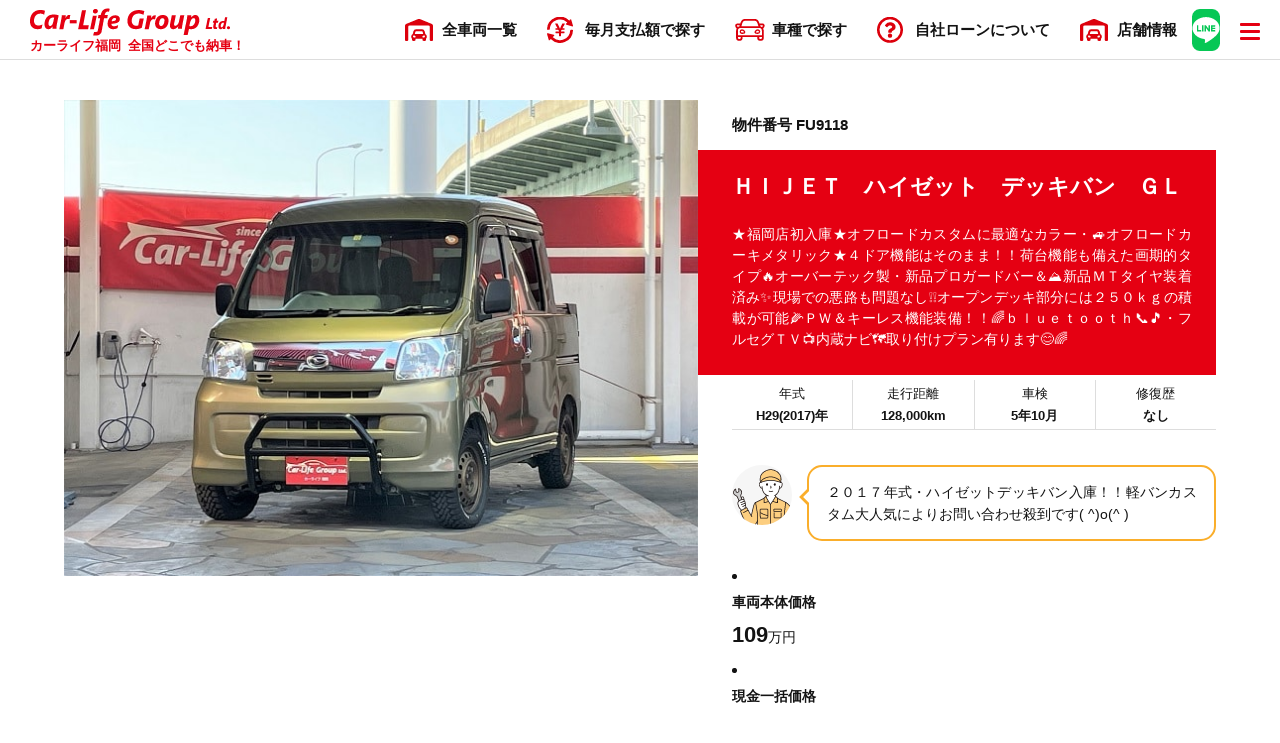

--- FILE ---
content_type: text/html; charset=UTF-8
request_url: https://carlifegroup.fukuoka.jp/cars/916/
body_size: 12475
content:
<!DOCTYPE html>
<html dir="ltr" lang="ja">

<head prefix="og: http://ogp.me/ns#">
    <meta name="viewport" content="width=device-width, initial-scale=1, user-scalable=yes">
    <meta charset="UTF-8">
    <title>ＨＩＪＥＴハイゼットデッキバンＧＬ | 審査なし自社ローンのカーライフ福岡</title>
<meta name="description" content="★福岡店初入庫★オフロードカスタムに最適なカラー・🚙オフロードカーキメタリック★４ドア機能はそのまま！！荷台機能も備えた画期的タイプ🔥オーバーテック製・新品プロガードバー＆⛰新品ＭＴタイヤ装着済み✨現場での悪路も問題なし❕❕オープンデッキ部分には２５０ｋｇの積載が可能🌽ＰＷ＆キーレス機能装備！！🌈ｂｌｕｅｔｏｏｔｈ📞🎵・フルセグＴＶ📺内蔵ナビ🗺取り付けプラン" />
<meta property="og:title" content="ＨＩＪＥＴハイゼットデッキバンＧＬ | 審査なし自社ローンのカーライフ福岡" />
<meta property="og:description" content="★福岡店初入庫★オフロードカスタムに最適なカラー・🚙オフロードカーキメタリック★４ドア機能はそのまま！！荷台機能も備えた画期的タイプ🔥オーバーテック製・新品プロガードバー＆⛰新品ＭＴタイヤ装着済み✨現場での悪路も問題なし❕❕オープンデッキ部分には２５０ｋｇの積載が可能🌽ＰＷ＆キーレス機能装備！！🌈ｂｌｕｅｔｏｏｔｈ📞🎵・フルセグＴＶ📺内蔵ナビ🗺取り付けプラン"/>
<meta property="og:type" content="article" />
<meta property="og:url" content="https://carlifegroup.fukuoka.jp/cars/916/" />
<meta property="og:image" content="https://carlifegroup.fukuoka.jp/app/wp-content/uploads/2022/10/9118.jpg" />
<meta property="og:site_name" content="審査なし自社ローンのカーライフ福岡" />

    <link rel="icon" href="https://carlifegroup.fukuoka.jp/app/wp-content/themes/carlife2021/assets/images/favicon.svg" type="image/svg+xml">
    <link rel="stylesheet" href="https://cdnjs.cloudflare.com/ajax/libs/fancybox/3.5.7/jquery.fancybox.min.css" />
    <link rel="stylesheet" href="https://use.fontawesome.com/releases/v5.2.0/css/all.css" integrity="sha384-hWVjflwFxL6sNzntih27bfxkr27PmbbK/iSvJ+a4+0owXq79v+lsFkW54bOGbiDQ" crossorigin="anonymous">
            <link rel="stylesheet" media="all" href="https://carlifegroup.fukuoka.jp/app/wp-content/themes/carlife2021/assets/css/slick.css">
        <link rel="preconnect" href="https://fonts.gstatic.com">
    <link href="https://fonts.googleapis.com/css2?family=Noto+Sans+JP:wght@500;700;900&family=Lato:wght@700&display=swap" rel="stylesheet">
    <link href="https://unpkg.com/aos@2.3.1/dist/aos.css" rel="stylesheet">
    <link rel="stylesheet" media="all" href="https://carlifegroup.fukuoka.jp/app/wp-content/themes/carlife2021/assets/css/default.css">
    <link rel="stylesheet" media="all" href="https://carlifegroup.fukuoka.jp/app/wp-content/themes/carlife2021/assets/css/style.css?20240402">
    <link rel="stylesheet" media="all" href="https://carlifegroup.fukuoka.jp/app/wp-content/themes/carlife2021/assets/dist/custom.css?20250708">
    <meta name='robots' content='max-image-preview:large' />
<link rel='stylesheet' id='wp-block-library-css' href='https://carlifegroup.fukuoka.jp/app/wp-includes/css/dist/block-library/style.min.css?ver=6.4.7' media='all' />
<style id='classic-theme-styles-inline-css'>
/*! This file is auto-generated */
.wp-block-button__link{color:#fff;background-color:#32373c;border-radius:9999px;box-shadow:none;text-decoration:none;padding:calc(.667em + 2px) calc(1.333em + 2px);font-size:1.125em}.wp-block-file__button{background:#32373c;color:#fff;text-decoration:none}
</style>
<style id='global-styles-inline-css'>
body{--wp--preset--color--black: #000000;--wp--preset--color--cyan-bluish-gray: #abb8c3;--wp--preset--color--white: #ffffff;--wp--preset--color--pale-pink: #f78da7;--wp--preset--color--vivid-red: #cf2e2e;--wp--preset--color--luminous-vivid-orange: #ff6900;--wp--preset--color--luminous-vivid-amber: #fcb900;--wp--preset--color--light-green-cyan: #7bdcb5;--wp--preset--color--vivid-green-cyan: #00d084;--wp--preset--color--pale-cyan-blue: #8ed1fc;--wp--preset--color--vivid-cyan-blue: #0693e3;--wp--preset--color--vivid-purple: #9b51e0;--wp--preset--gradient--vivid-cyan-blue-to-vivid-purple: linear-gradient(135deg,rgba(6,147,227,1) 0%,rgb(155,81,224) 100%);--wp--preset--gradient--light-green-cyan-to-vivid-green-cyan: linear-gradient(135deg,rgb(122,220,180) 0%,rgb(0,208,130) 100%);--wp--preset--gradient--luminous-vivid-amber-to-luminous-vivid-orange: linear-gradient(135deg,rgba(252,185,0,1) 0%,rgba(255,105,0,1) 100%);--wp--preset--gradient--luminous-vivid-orange-to-vivid-red: linear-gradient(135deg,rgba(255,105,0,1) 0%,rgb(207,46,46) 100%);--wp--preset--gradient--very-light-gray-to-cyan-bluish-gray: linear-gradient(135deg,rgb(238,238,238) 0%,rgb(169,184,195) 100%);--wp--preset--gradient--cool-to-warm-spectrum: linear-gradient(135deg,rgb(74,234,220) 0%,rgb(151,120,209) 20%,rgb(207,42,186) 40%,rgb(238,44,130) 60%,rgb(251,105,98) 80%,rgb(254,248,76) 100%);--wp--preset--gradient--blush-light-purple: linear-gradient(135deg,rgb(255,206,236) 0%,rgb(152,150,240) 100%);--wp--preset--gradient--blush-bordeaux: linear-gradient(135deg,rgb(254,205,165) 0%,rgb(254,45,45) 50%,rgb(107,0,62) 100%);--wp--preset--gradient--luminous-dusk: linear-gradient(135deg,rgb(255,203,112) 0%,rgb(199,81,192) 50%,rgb(65,88,208) 100%);--wp--preset--gradient--pale-ocean: linear-gradient(135deg,rgb(255,245,203) 0%,rgb(182,227,212) 50%,rgb(51,167,181) 100%);--wp--preset--gradient--electric-grass: linear-gradient(135deg,rgb(202,248,128) 0%,rgb(113,206,126) 100%);--wp--preset--gradient--midnight: linear-gradient(135deg,rgb(2,3,129) 0%,rgb(40,116,252) 100%);--wp--preset--font-size--small: 13px;--wp--preset--font-size--medium: 20px;--wp--preset--font-size--large: 36px;--wp--preset--font-size--x-large: 42px;--wp--preset--spacing--20: 0.44rem;--wp--preset--spacing--30: 0.67rem;--wp--preset--spacing--40: 1rem;--wp--preset--spacing--50: 1.5rem;--wp--preset--spacing--60: 2.25rem;--wp--preset--spacing--70: 3.38rem;--wp--preset--spacing--80: 5.06rem;--wp--preset--shadow--natural: 6px 6px 9px rgba(0, 0, 0, 0.2);--wp--preset--shadow--deep: 12px 12px 50px rgba(0, 0, 0, 0.4);--wp--preset--shadow--sharp: 6px 6px 0px rgba(0, 0, 0, 0.2);--wp--preset--shadow--outlined: 6px 6px 0px -3px rgba(255, 255, 255, 1), 6px 6px rgba(0, 0, 0, 1);--wp--preset--shadow--crisp: 6px 6px 0px rgba(0, 0, 0, 1);}:where(.is-layout-flex){gap: 0.5em;}:where(.is-layout-grid){gap: 0.5em;}body .is-layout-flow > .alignleft{float: left;margin-inline-start: 0;margin-inline-end: 2em;}body .is-layout-flow > .alignright{float: right;margin-inline-start: 2em;margin-inline-end: 0;}body .is-layout-flow > .aligncenter{margin-left: auto !important;margin-right: auto !important;}body .is-layout-constrained > .alignleft{float: left;margin-inline-start: 0;margin-inline-end: 2em;}body .is-layout-constrained > .alignright{float: right;margin-inline-start: 2em;margin-inline-end: 0;}body .is-layout-constrained > .aligncenter{margin-left: auto !important;margin-right: auto !important;}body .is-layout-constrained > :where(:not(.alignleft):not(.alignright):not(.alignfull)){max-width: var(--wp--style--global--content-size);margin-left: auto !important;margin-right: auto !important;}body .is-layout-constrained > .alignwide{max-width: var(--wp--style--global--wide-size);}body .is-layout-flex{display: flex;}body .is-layout-flex{flex-wrap: wrap;align-items: center;}body .is-layout-flex > *{margin: 0;}body .is-layout-grid{display: grid;}body .is-layout-grid > *{margin: 0;}:where(.wp-block-columns.is-layout-flex){gap: 2em;}:where(.wp-block-columns.is-layout-grid){gap: 2em;}:where(.wp-block-post-template.is-layout-flex){gap: 1.25em;}:where(.wp-block-post-template.is-layout-grid){gap: 1.25em;}.has-black-color{color: var(--wp--preset--color--black) !important;}.has-cyan-bluish-gray-color{color: var(--wp--preset--color--cyan-bluish-gray) !important;}.has-white-color{color: var(--wp--preset--color--white) !important;}.has-pale-pink-color{color: var(--wp--preset--color--pale-pink) !important;}.has-vivid-red-color{color: var(--wp--preset--color--vivid-red) !important;}.has-luminous-vivid-orange-color{color: var(--wp--preset--color--luminous-vivid-orange) !important;}.has-luminous-vivid-amber-color{color: var(--wp--preset--color--luminous-vivid-amber) !important;}.has-light-green-cyan-color{color: var(--wp--preset--color--light-green-cyan) !important;}.has-vivid-green-cyan-color{color: var(--wp--preset--color--vivid-green-cyan) !important;}.has-pale-cyan-blue-color{color: var(--wp--preset--color--pale-cyan-blue) !important;}.has-vivid-cyan-blue-color{color: var(--wp--preset--color--vivid-cyan-blue) !important;}.has-vivid-purple-color{color: var(--wp--preset--color--vivid-purple) !important;}.has-black-background-color{background-color: var(--wp--preset--color--black) !important;}.has-cyan-bluish-gray-background-color{background-color: var(--wp--preset--color--cyan-bluish-gray) !important;}.has-white-background-color{background-color: var(--wp--preset--color--white) !important;}.has-pale-pink-background-color{background-color: var(--wp--preset--color--pale-pink) !important;}.has-vivid-red-background-color{background-color: var(--wp--preset--color--vivid-red) !important;}.has-luminous-vivid-orange-background-color{background-color: var(--wp--preset--color--luminous-vivid-orange) !important;}.has-luminous-vivid-amber-background-color{background-color: var(--wp--preset--color--luminous-vivid-amber) !important;}.has-light-green-cyan-background-color{background-color: var(--wp--preset--color--light-green-cyan) !important;}.has-vivid-green-cyan-background-color{background-color: var(--wp--preset--color--vivid-green-cyan) !important;}.has-pale-cyan-blue-background-color{background-color: var(--wp--preset--color--pale-cyan-blue) !important;}.has-vivid-cyan-blue-background-color{background-color: var(--wp--preset--color--vivid-cyan-blue) !important;}.has-vivid-purple-background-color{background-color: var(--wp--preset--color--vivid-purple) !important;}.has-black-border-color{border-color: var(--wp--preset--color--black) !important;}.has-cyan-bluish-gray-border-color{border-color: var(--wp--preset--color--cyan-bluish-gray) !important;}.has-white-border-color{border-color: var(--wp--preset--color--white) !important;}.has-pale-pink-border-color{border-color: var(--wp--preset--color--pale-pink) !important;}.has-vivid-red-border-color{border-color: var(--wp--preset--color--vivid-red) !important;}.has-luminous-vivid-orange-border-color{border-color: var(--wp--preset--color--luminous-vivid-orange) !important;}.has-luminous-vivid-amber-border-color{border-color: var(--wp--preset--color--luminous-vivid-amber) !important;}.has-light-green-cyan-border-color{border-color: var(--wp--preset--color--light-green-cyan) !important;}.has-vivid-green-cyan-border-color{border-color: var(--wp--preset--color--vivid-green-cyan) !important;}.has-pale-cyan-blue-border-color{border-color: var(--wp--preset--color--pale-cyan-blue) !important;}.has-vivid-cyan-blue-border-color{border-color: var(--wp--preset--color--vivid-cyan-blue) !important;}.has-vivid-purple-border-color{border-color: var(--wp--preset--color--vivid-purple) !important;}.has-vivid-cyan-blue-to-vivid-purple-gradient-background{background: var(--wp--preset--gradient--vivid-cyan-blue-to-vivid-purple) !important;}.has-light-green-cyan-to-vivid-green-cyan-gradient-background{background: var(--wp--preset--gradient--light-green-cyan-to-vivid-green-cyan) !important;}.has-luminous-vivid-amber-to-luminous-vivid-orange-gradient-background{background: var(--wp--preset--gradient--luminous-vivid-amber-to-luminous-vivid-orange) !important;}.has-luminous-vivid-orange-to-vivid-red-gradient-background{background: var(--wp--preset--gradient--luminous-vivid-orange-to-vivid-red) !important;}.has-very-light-gray-to-cyan-bluish-gray-gradient-background{background: var(--wp--preset--gradient--very-light-gray-to-cyan-bluish-gray) !important;}.has-cool-to-warm-spectrum-gradient-background{background: var(--wp--preset--gradient--cool-to-warm-spectrum) !important;}.has-blush-light-purple-gradient-background{background: var(--wp--preset--gradient--blush-light-purple) !important;}.has-blush-bordeaux-gradient-background{background: var(--wp--preset--gradient--blush-bordeaux) !important;}.has-luminous-dusk-gradient-background{background: var(--wp--preset--gradient--luminous-dusk) !important;}.has-pale-ocean-gradient-background{background: var(--wp--preset--gradient--pale-ocean) !important;}.has-electric-grass-gradient-background{background: var(--wp--preset--gradient--electric-grass) !important;}.has-midnight-gradient-background{background: var(--wp--preset--gradient--midnight) !important;}.has-small-font-size{font-size: var(--wp--preset--font-size--small) !important;}.has-medium-font-size{font-size: var(--wp--preset--font-size--medium) !important;}.has-large-font-size{font-size: var(--wp--preset--font-size--large) !important;}.has-x-large-font-size{font-size: var(--wp--preset--font-size--x-large) !important;}
.wp-block-navigation a:where(:not(.wp-element-button)){color: inherit;}
:where(.wp-block-post-template.is-layout-flex){gap: 1.25em;}:where(.wp-block-post-template.is-layout-grid){gap: 1.25em;}
:where(.wp-block-columns.is-layout-flex){gap: 2em;}:where(.wp-block-columns.is-layout-grid){gap: 2em;}
.wp-block-pullquote{font-size: 1.5em;line-height: 1.6;}
</style>
<link rel='stylesheet' id='specials_styles-css' href='https://carlifegroup.fukuoka.jp/app/wp-content/themes/carlife2021/assets/dist/dist.css?ver=6.4.7' media='all' />
<link rel='stylesheet' id='contact-form-7-css' href='https://carlifegroup.fukuoka.jp/app/wp-content/plugins/contact-form-7/includes/css/styles.css?ver=5.9.3' media='all' />
<link rel='stylesheet' id='cf7cf-style-css' href='https://carlifegroup.fukuoka.jp/app/wp-content/plugins/cf7-conditional-fields/style.css?ver=2.4.10' media='all' />
<script src="https://carlifegroup.fukuoka.jp/app/wp-includes/js/jquery/jquery.min.js?ver=3.7.1" id="jquery-core-js"></script>
<script src="https://carlifegroup.fukuoka.jp/app/wp-includes/js/jquery/jquery-migrate.min.js?ver=3.4.1" id="jquery-migrate-js"></script>
<script id="wpstg-global-js-extra">
var wpstg = {"nonce":"40bcabf676"};
</script>
<script src="https://carlifegroup.fukuoka.jp/app/wp-content/plugins/wp-staging/assets/js/dist/wpstg-blank-loader.min.js?ver=6.4.7" id="wpstg-global-js"></script>
<link rel="https://api.w.org/" href="https://carlifegroup.fukuoka.jp/wp-json/" /><link rel="alternate" type="application/json" href="https://carlifegroup.fukuoka.jp/wp-json/wp/v2/cars/916" /><link rel="canonical" href="https://carlifegroup.fukuoka.jp/cars/916/" />
<link rel="alternate" type="application/json+oembed" href="https://carlifegroup.fukuoka.jp/wp-json/oembed/1.0/embed?url=https%3A%2F%2Fcarlifegroup.fukuoka.jp%2Fcars%2F916%2F" />
<link rel="alternate" type="text/xml+oembed" href="https://carlifegroup.fukuoka.jp/wp-json/oembed/1.0/embed?url=https%3A%2F%2Fcarlifegroup.fukuoka.jp%2Fcars%2F916%2F&#038;format=xml" />
            <!-- Global site tag (gtag.js) - Google Analytics -->
        <script async src="https://www.googletagmanager.com/gtag/js?id=G-8RXE275XS0"></script>
        <script>
            window.dataLayer = window.dataLayer || [];

            function gtag() {
                dataLayer.push(arguments);
            }
            gtag('js', new Date());
            gtag('config', 'G-8RXE275XS0');
                            gtag('config', 'UA-89569365-2');
                    </script>
    </head>

<body class="cars-template-default single single-cars postid-916 wp-embed-responsive">
        <div class="wrapper" id="top">
        <header data-role="header">
            <div class="md_header" id="md_header">
                <div class="l_row mx_1366">
                    <div class="md_header__wrap">
                        <a href="https://carlifegroup.fukuoka.jp" class="md_header__headLogo">
                            <img src="https://carlifegroup.fukuoka.jp/app/wp-content/themes/carlife2021/assets/images/md_logo.svg" alt="カーライフグループ" class="md_header__logo" width="200">
                            <div class="fz_13 fw700 md_header__heading">
                                                                    <p class="title">カーライフ福岡</p>
                                                                <p class="tagline">全国どこでも納車！</p>
                            </div>
                        </a>
                        <nav class="fz_15 fw700 md_header__nav">
                            <ul>
                                <li class="cartype"><a href="https://carlifegroup.fukuoka.jp/?form_type=all&#038;s=" class="headNav_link"><span class="md_icon store">全車両一覧</span></a></li>
                                <li>
                                    <span class="headNav_link"><span class="md_icon loan">毎月支払額で探す</span></span>
                                    <ul class="fz_15 fw700 headNav_term">
                                        <li>
                                            <form role="search" method="get" id="searchform" action="https://carlifegroup.fukuoka.jp/">
                                                <input type="hidden" name="post_type" value="cars">
                                                <input type="hidden" name="form_type" value="price">
                                                <input type="hidden" name="price_bottom" value="0">
                                                <input type="hidden" name="price_up" value="19999">
                                                <label for="headNav_submit__price1"><i class="fas fa-angle-right"></i>〜19,999円</label>
                                                <button type="submit" id="headNav_submit__price1" value="" name="s" class="headNav_submit"></button>
                                            </form>
                                        </li>
                                        <li>
                                            <form role="search" method="get" id="searchform" action="https://carlifegroup.fukuoka.jp/">
                                                <input type="hidden" name="post_type" value="cars">
                                                <input type="hidden" name="form_type" value="price">
                                                <input type="hidden" name="price_bottom" value="20000">
                                                <input type="hidden" name="price_up" value="29999">
                                                <label for="headNav_submit__price3"><i class="fas fa-angle-right"></i>20,000円〜29,999円</label>
                                                <button type="submit" id="headNav_submit__price3" value="" name="s" class="headNav_submit"></button>
                                            </form>
                                        </li>
                                        <li>
                                            <form role="search" method="get" id="searchform" action="https://carlifegroup.fukuoka.jp/">
                                                <input type="hidden" name="post_type" value="cars">
                                                <input type="hidden" name="form_type" value="price">
                                                <input type="hidden" name="price_bottom" value="30000">
                                                <input type="hidden" name="price_up" value="39999">
                                                <label for="headNav_submit__price4"><i class="fas fa-angle-right"></i>30,000円〜39,999円</label>
                                                <button type="submit" id="headNav_submit__price4" value="" name="s" class="headNav_submit"></button>
                                            </form>
                                        </li>
                                        <li>
                                            <form role="search" method="get" id="searchform" action="https://carlifegroup.fukuoka.jp/">
                                                <input type="hidden" name="post_type" value="cars">
                                                <input type="hidden" name="form_type" value="price">
                                                <input type="hidden" name="price_bottom" value="40000">
                                                <input type="hidden" name="price_up" value="49999">
                                                <label for="headNav_submit__price5"><i class="fas fa-angle-right"></i>40,000円〜49,999円</label>
                                                <button type="submit" id="headNav_submit__price5" value="" name="s" class="headNav_submit"></button>
                                            </form>
                                        </li>
                                        <li>
                                            <form role="search" method="get" id="searchform" action="https://carlifegroup.fukuoka.jp/">
                                                <input type="hidden" name="post_type" value="cars">
                                                <input type="hidden" name="form_type" value="price">
                                                <input type="hidden" name="price_bottom" value="50000">
                                                <input type="hidden" name="price_up" value="200000">
                                                <label for="headNav_submit__price6"><i class="fas fa-angle-right"></i>50,000円〜</label>
                                                <button type="submit" id="headNav_submit__price6" value="" name="s" class="headNav_submit"></button>
                                            </form>
                                        </li>
                                    </ul>
                                </li>
                                <li class="cartype"><a href="https://carlifegroup.fukuoka.jp/search_type/" class="headNav_link"><span class="md_icon car">車種で探す</span></a></li>
                                <li class="pri2"><a href="https://carlifegroup.fukuoka.jp/about_loan/" class="headNav_link"><span class="md_icon question">自社ローン<span class="flex">について</span></span></a></li>
                                <li class="pri2"><a href="https://carlifegroup.fukuoka.jp/company/store/" class="headNav_link"><span class="md_icon store">店舗<span class="flex">情報</span></span></a></li>
                            </ul>
                        </nav>
                        <a href="https://line.me/R/ti/p/@gdm5690w" target="new" rel="noopener noreferrer nofollow" class="md_header__line"><img src="https://carlifegroup.jp/app/wp-content/themes/carlife2021/assets/images/line_icon.svg" alt="LINE相談"><span class="txt">LINE相談</span></a>
                        <button class="md_header__trigger" id="drawer_trigger"><span></span><span></span><span></span></button>
                    </div>
                </div>
            </div>
        </header>
        <main role="main" class="l_main">
                            <div class="l_pb60 sCars">
            <div class="l_row mx_1280">

                <div class="l_row pd_side5">
                    <section class="sCars_headColumn">
                        <div class="sCars_imgColumn">
                            <div class="sCars_imgSlider__wrap">
                                                            <ul class="sCars_imgSlider" id="slider">
                                    <li class="sCars_img__list1"><a href="https://carlifegroup.fukuoka.jp/app/wp-content/uploads/2022/10/9118.jpg" data-fancybox="gallery"><img data-lazy="https://carlifegroup.fukuoka.jp/app/wp-content/uploads/2022/10/9118.jpg" class="sCars_img1" alt="ＨＩＪＥＴ　ハイゼット　デッキバン　ＧＬ"></a></li>                                </ul>
                                <ul class="fz_14 fw700 sCars_img3d">
                                                                                                        </ul>
                                                                                        </div>
                        </div>
                        <div class="sCars_infoColumn">
                            <div class="fz_15 fw700 sCars_itemNum"><span>物件番号 FU9118</span></div>                            <div class="sCars_head">
                                <h1 class="fz_22 fw700 sCars_head__ttl">ＨＩＪＥＴ　ハイゼット　デッキバン　ＧＬ</h1>
                                <p class="fz_14 sCar_salespoint">★福岡店初入庫★オフロードカスタムに最適なカラー・🚙オフロードカーキメタリック★４ドア機能はそのまま！！荷台機能も備えた画期的タイプ🔥オーバーテック製・新品プロガードバー＆⛰新品ＭＴタイヤ装着済み✨現場での悪路も問題なし❕❕オープンデッキ部分には２５０ｋｇの積載が可能🌽ＰＷ＆キーレス機能装備！！🌈ｂｌｕｅｔｏｏｔｈ📞🎵・フルセグＴＶ📺内蔵ナビ🗺取り付けプラン有ります😊🌈</p>                            </div>
                            <dl class="fz_13 sCars_baseInfo">
                                <div class="dWrap"><dt>年式</dt><dd>H29(2017)年</dd></div><div class="dWrap"><dt>走行距離</dt><dd>128,000km</dd></div><div class="dWrap"><dt>車検</dt><dd>5年10月</dd></div><div class="dWrap"><dt>修復歴</dt><dd>なし</dd></div>                            </dl>

                                                            <section class="sCars_comment">
                                    <div class="comment_icon icon1"></div>
                                    <div class="fz_14 comment_summary">
                                        <div class="innr">
                                            ２０１７年式・ハイゼットデッキバン入庫！！軽バンカスタム大人気によりお問い合わせ殺到です( ^)o(^ )                                        </div>
                                    </div>
                                </section>
                            
                                                                                                                <li class="price body">
                                                <h3 class="fz_14 fw700 price_ttl">車両本体価格</h3>
                                                <div class="price_wrap"><span class="fz_22 fw700 price_num loan">109</span><span class="fz_14 price_yen">万円</span></div>                                            </li>
                                                                                                                            <li class="price total">
                                                <h3 class="fz_14 fw700 price_ttl">現金一括価格</h3>
                                                <div class="price_wrap"><span class="fz_22 fw700 price_num loan">125</span><span class="fz_14 price_yen">万円</span></div>                                            </li>
                                                                            </ul>
                                                                            <div class="fz_13 sCars_bounus"><em>ボーナス払いOK</em><span>詳しくは販売店まで</span></div>
                                                                    </section>
                                                                    <div class="sCars_care">
                                        <h3 class="fz_16 fw700 sCars_care__ttl">保証</h3>
                                        <div class="fz_14 fw700 sCars_care__contents"><span class="care">1年間無料保証付</span></div>
                                        <a href="https://carlifegroup.fukuoka.jp/care/" class="fz_14 fw700 sCars_care__link">詳しくはこちら<i class="fas fa-chevron-right"></i></a>
                                    </div>
                                                        </div>
                    </section>



                    <section class="l_pt60 sCars_detailsColumn">
                        <ul class="sCars_details__baseinfo">
                            <li>
                                <h2 class="fz_20 fw700 sCars_details__ttl">基本情報</h2>
                                <dl class="fz_13 sCars_details__info">
                                    <div class="dWrap">
                                        <dt><span>年式(初度登録年)</span></dt>
                                        <dd><span>H29(2017)年</span></dd>
                                    </div>
                                    <div class="dWrap">
                                        <dt><span>車検</span></dt>
                                        <dd><span>5年10月</span></dd>
                                    </div>
                                    <div class="dWrap">
                                        <dt><span>修復歴</span></dt>
                                        <dd><span>なし</span></dd>
                                    </div>
                                    <div class="dWrap">
                                        <dt><span>ワンオーナー</span></dt>
                                        <dd><span>
                                            -                                        </span></dd>
                                    </div>
                                    <div class="dWrap">
                                        <dt><span>禁煙車</span></dt>
                                        <dd><span>-</span></dd>
                                    </div>
                                    <div class="dWrap">
                                        <dt><span class="fz_12">エコカー減税対象車</span></dt>
                                        <dd><span>-</span></dd>
                                    </div>
                                    <div class="dWrap">
                                        <dt><span class="fz_12">メンテナンスノート</span></dt>
                                        <dd><span>-</span></dd>
                                    </div>
                                    <div class="dWrap">
                                        <dt><span>車両取扱説明書</span></dt>
                                        <dd><span>-</span></dd>
                                    </div>
                                </dl>
                            </li>
                            <li>
                                <h2 class="fz_20 fw700 sCars_details__ttl">基本スペック</h2>
                                <dl class="fz_13 sCars_details__info">
                                    <div class="dWrap">
                                        <dt><span>走行距離</span></dt>
                                        <dd><span>128,000km</span></dd>
                                    </div>
                                    <div class="dWrap">
                                        <dt><span>ボディ色</span></dt>
                                        <dd><span>オフビートカーキメタリック</span></dd>
                                    </div>
                                    <div class="dWrap">
                                        <dt><span>シフト</span></dt>
                                        <dd><span>IAT</span></dd>
                                    </div>
                                    <div class="dWrap">
                                        <dt><span>排気量</span></dt>
                                        <dd><span>660</span></dd>
                                    </div>
                                    <div class="dWrap">
                                        <dt><span>乗車定員</span></dt>
                                        <dd><span>4</span></dd>
                                    </div>
                                    <div class="dWrap">
                                        <dt><span>ハンドル</span></dt>
                                        <dd><span>右ハンドル</span></dd>
                                    </div>
                                    <div class="dWrap">
                                        <dt><span>ドア数</span></dt>
                                        <dd><span>4</span></dd>
                                    </div>
                                    <div class="dWrap">
                                        <dt><span>車台番号</span></dt>
                                        <dd><span>****937</span></dd>
                                    </div>
                                </dl>
                            </li>
                            <li>
                                <h2 class="fz_20 fw700 sCars_details__ttl">主な装備</h2>
                                                                    <div class="fz_15 sCars_eqText">
                                        <p>純正オーディオ　ＣＤ　チューナー　ＥＴＣ　ドアバイザー　インパネＡＴ　キーレス　パワーウィンドウ　両側スライドドアー　後席フラット機能　オープンデッキ　デッキラバーマット　ＯＶＥＲ　ＴＥＣＨ製・新品プロガードバー　新品１３インチマッドタイヤ</p>
                                    </div>
                                                                <ul class="fz_13 sCars_details__eq">
                                <li class="active"><span>エアコン・クーラー</span></li><li class="inactive"><span>Wエアコン</span></li><li class="active"><span>パワステ</span></li><li class="active"><span>パワーウィンドウ</span></li><li class="active"><span>キーレス</span></li><li class="inactive"><span>プッシュスタート</span></li><li class="inactive"><span>スマートキー</span></li><li class="active"><span>ETC</span></li><li class="inactive col3"><strong>カーナビ</strong>-</li><li class="inactive col3"><strong>テレビ</strong>-</li><li class="inactive col3"><strong>映像</strong>-</li><li class="inactive"><span>後席モニター</span></li><li class="active col4"><strong>オーディオ</strong><span class="option">CD</span></li><li class="inactive col3"><span>ミュージックプレイヤー接続可</span></li><li class="inactive"><span>ベンチシート</span></li><li class="inactive"><span>3列シート</span></li><li class="inactive"><span>ウォークスルー</span></li><li class="inactive"><span>電動シート</span></li><li class="inactive"><span>シートエアコン</span></li><li class="inactive"><span>シートヒーター</span></li><li class="inactive"><span>フルフラットシート</span></li><li class="inactive"><span>オットマン</span></li><li class="inactive"><span>本革シート</span></li><li class="inactive"><span>アイドリングストップ</span></li><li class="active col3"><strong>スライドドア</strong><span class="option">両側スライド</span></li><li class="active col4"><strong>エアバッグ：</strong><span class="option">運転席</span><span class="option">助手席</span></li><li class="active"><span>ABS</span></li><li class="inactive col3"><strong>カメラ</strong>-</li><li class="inactive"><span>障害物センサー</span></li><li class="inactive"><span>クルーズコントロール</span></li><li class="inactive"><span>電動リアゲート</span></li><li class="inactive"><span>盗難防止装置</span></li><li class="inactive col3"><span>サンルーフ・ガラスルーフ</span></li><li class="inactive col3"><strong>ヘッドライトオプション</strong>-</li><li class="inactive"><span>フルエアロ</span></li><li class="inactive"><span>ローダウン</span></li><li class="inactive col3"><strong>アルミホイール</strong></li><li class="inactive"><span>リフトアップ</span></li><li class="inactive"><span>寒冷地仕様</span></li><li class="inactive"><span>ターボ</span></li>                                </ul>
                            </li>
                        </ul>
                    </section>

                    <section class="sCars_cvColumn">
                        <div class="l_row mx_1280">
                            <ul class="sCars_cv">
                                <li>
                                    <div class="innr diagnosis">
                                        <h4 class="fz_16 fw700 cv_ttl"><span class="md_icon diagnosis">オンライン診断</span></h4>
                                        <div class="fz_13 cv_summary">
                                            <p>わずか1分、9問の問いに答えるだけ！あなたが自社ローンを利用できるか試してみませんか。</p>
                                        </div>
                                        <div class="fz_16 fw700 cv_btn">
                                            <a href="https://carlifegroup.fukuoka.jp/diagnosis/">診断する</a>
                                        </div>
                                    </div>
                                </li>
                                                                <li>
                                    <div class="innr">
                                        <h3 class="fz_16 fw700 cv_ttl"><span class="md_icon phone">お電話でのお問い合わせ</span></h3>
                                        <div class="fz_13 cv_summary">
                                            <p>お急ぎの場合はお電話で。専属オペレーターがご対応いたします。</p>
                                                                                        <p class="fz_12 note">受付時間：10:00～18:00</p>
                                                                                    </div>
                                        <div class="fz_16 fw700 cv_btn">
                                            <a href="tel:0120038871">0120-038-871</a>
                                        </div>
                                    </div>
                                </li>
                                <li>
                                    <div class="innr">
                                        <h3 class="fz_16 fw700 cv_ttl"><span class="md_icon line">@carlife</span></h3>
                                        <div class="fz_13 cv_summary">
                                            <p>ちょっとした分からないことや気になっていることなど、24時間いつでもLINEでお問い合わせが可能です。</p>
                                        </div>
                                        <div class="fz_16 fw700 cv_btn line">
                                            <a href="https://line.me/R/ti/p/@gdm5690w">LINEで問い合わせ</a>
                                        </div>
                                    </div>
                                </li>
                            </ul>
                        </div>
                    </section>

                    <span id="cv_trigger"></span>

                                    </div>
            </div>

                                                <div class="l_row mx_1280">
                        <div class="l_row pd_side3">
                            <section class="sCars_related">
                                <h2 class="fz_22 fw700 sCars_related__ttl">この車に関連する車</h2>
                                <ul class="md_cars__entry">
                                                                        <li>
    <a href="https://carlifegroup.fukuoka.jp/cars/58114/">
                <figure class="mdCars_eyecatch"><img src="https://carlifegroup.fukuoka.jp/app/wp-content/uploads/2025/11/IMG_2887-800x600.jpg" alt="N-BOX　4WD　カスタムGターボパッケージ"></figure>        <div class="mdCars_details">
            <ul class="fz_12 mdCars_meta">
                <li><span>H24(2012)年</span></li><li><span>84,000km</span></li><li><span>車検2年付</span></li>            </ul>
            <h1 class="fz_15 fw700 mdCars_titile">N-BOX　4WD　カスタムGターボパッケージ</h1>
            <div class="fz_12 mdCars_comment"><p>＂人気車種Nシリーズ・ハイトワゴン・パールカラー再入庫＂🔥ハイパワーのターボ＆4WDモデル🔥ギャザースSDナビ🗾ＤＶＤ💿地デジワンセグＴＶ内蔵型📺両側パワースライドドアで乗り降りラクラク、荷物の出し入れラクチン😊二列目は様々なシートアレンジ可能で使い勝手バツグン😎バック駐車時に安心なバックカメラ付✨夜間でも明るいＨＩＤヘッドライト&amp;フォグランプ🔦デザイン性のあるブルーＬＥＤデイライト付！&quot;車検２年付”🚗</p></div>            <div class="mdCars_head__column">
                <div class="column flex">
                    <p class="fz_12 fw700 mdCars_aitemnum">FU1997</p>                    <p class="fz_12 fw700 mdCars_afterOp"><span class="care">1年間無料保証付</span></p>                </div>
                <div class="column">
                    <ul class="mdCars_price" style="display:block;">
                        <li><span class="fz_13 price_head">月々</span><span class="fz_24 fw700 price loan">30,400</span><span class="fz_13 yen">円～</span></li><li><span class="fz_12 price_head">車両本体価格</span><span class="fz_18 fw700 price body">109</span><span class="fz_13 yen">万円</span></li><li><span class="fz_12 price_head">現金一括価格</span><span class="fz_18 fw700 price total">120</span><span class="fz_13 yen">万円</span></li>                    </ul>
                </div>
            </div>
        </div>
    </a>
</li>                                                                        <li>
    <a href="https://carlifegroup.fukuoka.jp/cars/56695/">
                <figure class="mdCars_eyecatch"><img src="https://carlifegroup.fukuoka.jp/app/wp-content/uploads/2025/10/20251028_08421211.jpg" alt="Jimny　ジムニー　XG【総合評価優良車】【４ＷＤ】【カスタム】【ターボ車】"></figure>        <div class="mdCars_details">
            <ul class="fz_12 mdCars_meta">
                <li><span>H22(2010)年</span></li><li><span>73,000km</span></li><li><span>車検8年4月</span></li>            </ul>
            <h1 class="fz_15 fw700 mdCars_titile">Jimny　ジムニー　XG【総合評価優良車】【４ＷＤ】【カスタム】【ターボ車】</h1>
            <div class="fz_12 mdCars_comment"><p>カスタムバッチリのＪＢ２３系・８型ジムニー🚙💎外装パーツもバッドフェイスフロントグリル・Ｆ/Ｒショートバンパー・フロントスキットプレート・社外マフラー・リフトアップコイル・５Ｚｉｇｅｎ１６インチＡＷ・社外ＬＥＤテールランプ・リア三面フィルム装着済み🔥ルーフブラックのツートーンに色替え済み😲カロッツェリアディスプレイオーディオ📺Ｂｌｕｅｔｏｏｔｈ🎶📱📞アンドロイドオート機能付🗾グーグルマップをオーディオ画面に出力可能🔥レザー調シートカバー付🚗</p></div>            <div class="mdCars_head__column">
                <div class="column flex">
                    <p class="fz_12 fw700 mdCars_aitemnum">FU1927</p>                    <p class="fz_12 fw700 mdCars_afterOp"><span class="care">1年間無料保証付</span></p>                </div>
                <div class="column">
                    <ul class="mdCars_price" style="display:block;">
                        <li><span class="fz_13 price_head">月々</span><span class="fz_24 fw700 price loan">36,800</span><span class="fz_13 yen">円～</span></li><li><span class="fz_12 price_head">車両本体価格</span><span class="fz_18 fw700 price body">139</span><span class="fz_13 yen">万円</span></li><li><span class="fz_12 price_head">現金一括価格</span><span class="fz_18 fw700 price total">145</span><span class="fz_13 yen">万円</span></li>                    </ul>
                </div>
            </div>
        </div>
    </a>
</li>                                                                        <li>
    <a href="https://carlifegroup.fukuoka.jp/cars/55916/">
                <figure class="mdCars_eyecatch"><img src="https://carlifegroup.fukuoka.jp/app/wp-content/uploads/2025/10/20251012_083057-800x600.jpg" alt="EVERY 　エブリィワゴン　PZターボ スペシャル ハイルーフ【4WD】"></figure>        <div class="mdCars_details">
            <ul class="fz_12 mdCars_meta">
                <li><span>H25(2013)年</span></li><li><span>79,000km</span></li><li><span>車検8年10月</span></li>            </ul>
            <h1 class="fz_15 fw700 mdCars_titile">EVERY 　エブリィワゴン　PZターボ スペシャル ハイルーフ【4WD】</h1>
            <div class="fz_12 mdCars_comment"><p>＂最上級グレード＂６４型ワゴンタイプ再入庫＂走行距離７万キロ台💎両側パワースライドドア🚪で乗り降り楽々🎶運転席シートヒーター🔥左側電動サイドステップ付✨荷室内キャリア付で収納スペース確保💎エクリプスメモリーナビ🗾ＣＤ💿📞ワンセグＴＶ内蔵型📺走行中映像視聴可能👀ターボ車で快速走行・カタログ燃費ＪＣ０８モード１４．４ｋｍ／Ｌ🍃ベンチシートタイプ💺🌈納車時新品タイヤ装着🚗</p></div>            <div class="mdCars_head__column">
                <div class="column flex">
                    <p class="fz_12 fw700 mdCars_aitemnum">FU1888</p>                    <p class="fz_12 fw700 mdCars_afterOp"><span class="care">1年間無料保証付</span></p>                </div>
                <div class="column">
                    <ul class="mdCars_price" style="display:block;">
                        <li><span class="fz_13 price_head">月々</span><span class="fz_24 fw700 price loan">30,400</span><span class="fz_13 yen">円～</span></li><li><span class="fz_12 price_head">車両本体価格</span><span class="fz_18 fw700 price body">114</span><span class="fz_13 yen">万円</span></li><li><span class="fz_12 price_head">現金一括価格</span><span class="fz_18 fw700 price total">120</span><span class="fz_13 yen">万円</span></li>                    </ul>
                </div>
            </div>
        </div>
    </a>
</li>                                                                        <li>
    <a href="https://carlifegroup.fukuoka.jp/cars/55882/">
                <figure class="mdCars_eyecatch"><img src="https://carlifegroup.fukuoka.jp/app/wp-content/uploads/2025/10/K1883.jpg" alt="EVERY 　エブリィワゴン　PZターボ"></figure>        <div class="mdCars_details">
            <ul class="fz_12 mdCars_meta">
                <li><span>R2(2020)年</span></li><li><span>59,000km</span></li><li><span>車検8年11月</span></li>            </ul>
            <h1 class="fz_15 fw700 mdCars_titile">EVERY 　エブリィワゴン　PZターボ</h1>
            <div class="fz_12 mdCars_comment"><p>＂１７型ワゴンタイプ再入庫＂令和２年式・走行５万ｋｍ台＂💎ケンウッドメモリーナビ🗾ＤＶＤ💿Ｂｌｕｅｔｏｏｔｈ🎶📱📞フルセグＴＶ内蔵型📺走行中映像視聴可能👀衝突被害軽減ブレーキを標準装備🎉車線逸脱警報📢コーナーセンサー📢楽々プッシュボタンエンジンスタート式🔘両側スライドドア＆左側パワースライドドアで楽々開閉🚪👆ターボ車で快速走行・カタログ燃費ＪＣ０８モード１６．２ｋｍ／Ｌ🍃ベンチシートタイプ💺🌈納車時新品タイヤ装着🌈</p></div>            <div class="mdCars_head__column">
                <div class="column flex">
                    <p class="fz_12 fw700 mdCars_aitemnum">FU1883</p>                    <p class="fz_12 fw700 mdCars_afterOp"><span class="care">1年間無料保証付</span></p>                </div>
                <div class="column">
                    <ul class="mdCars_price" style="display:block;">
                        <li><span class="fz_13 price_head">月々</span><span class="fz_24 fw700 price loan">39,300</span><span class="fz_13 yen">円～</span></li><li><span class="fz_12 price_head">車両本体価格</span><span class="fz_18 fw700 price body">146</span><span class="fz_13 yen">万円</span></li><li><span class="fz_12 price_head">現金一括価格</span><span class="fz_18 fw700 price total">155</span><span class="fz_13 yen">万円</span></li>                    </ul>
                </div>
            </div>
        </div>
    </a>
</li>                                                                    </ul>
                            </section>
                        </div>
                    </div>
                            
        </div>

        
        <script>
        (function($) {
            $(function () {
                $('[data-type="iframe"]').fancybox({
                    iframe: {
                    css: {
                        width: '100%',
                        height: '56vw',
                        maxWidth: '1200px',
                        maxHeight: '900px'
                        }
                    },
                    toolbar : true,
                    buttons: [
                        "close"
                    ],
                    margin : [0, 0],
                    smallBtn : false,
                    arrows : false,
                    loop : false,
                    hash : false,
                    touch : {
                        vertical : false,
                        momentum : true
                    },
                    touch : false,
                    // afterShow: function() {
                    //     $(".sCars_3dview").css("position","static");
                    // },
                });
            });
        })(jQuery);
    </script>


</main>

<footer role="contentinfo" id="bottom">

    
    <div class="md_footer">
        <div class="l_row mx_1366">
            <div class="l_row pd_side5">
                <div class="md_footer__wrap ">

                    <div class="fz_15 fw500 md_footer__column column1">
                        <p class="md_footer__navItem"><a href="https://carlifegroup.fukuoka.jp/?form_type=all&#038;s=">全車両一覧<i class="fas fa-chevron-right"></i></a></p>
                        <p class="md_footer__navItem"><a href="https://carlifegroup.fukuoka.jp/search_type/">車種で探す<i class="fas fa-chevron-right"></i></a></p>
                        <p class="md_footer__navItem">毎月支払額で探す</p>
                        <ul class="fz_15 fw500 md_footer__navTerm">
                            <li>
                                <form role="search" method="get" id="searchform" action="https://carlifegroup.fukuoka.jp/" >
                                    <input type="hidden" name="post_type" value="cars">
                                    <input type="hidden" name="form_type" value="price">
                                    <input type="hidden" name="price_bottom" value="0">
                                    <input type="hidden" name="price_up" value="19999">
                                    <label for="navTerm_price1" class="navTerm_label">〜19,999円</label>
                                    <button type="submit" id="navTerm_price1" value="" name="s" class="navTerm_submit"></button>
                                </form>
                            </li>
                            <li>
                                <form role="search" method="get" id="searchform" action="https://carlifegroup.fukuoka.jp/" >
                                    <input type="hidden" name="post_type" value="cars">
                                    <input type="hidden" name="form_type" value="price">
                                    <input type="hidden" name="price_bottom" value="20000">
                                    <input type="hidden" name="price_up" value="29999">
                                    <label for="navTerm_price3" class="navTerm_label">20,000円〜29,999円</label>
                                    <button type="submit" id="navTerm_price3" value="" name="s" class="navTerm_submit"></button>
                                </form>
                            </li>
                            <li>
                                <form role="search" method="get" id="searchform" action="https://carlifegroup.fukuoka.jp/" >
                                    <input type="hidden" name="post_type" value="cars">
                                    <input type="hidden" name="form_type" value="price">
                                    <input type="hidden" name="price_bottom" value="30000">
                                    <input type="hidden" name="price_up" value="39999">
                                    <label for="navTerm_price4" class="navTerm_label">30,000円〜39,999円</label>
                                    <button type="submit" id="navTerm_price4" value="" name="s" class="navTerm_submit"></button>
                                </form>
                            </li>
                            <li>
                                <form role="search" method="get" id="searchform" action="https://carlifegroup.fukuoka.jp/" >
                                    <input type="hidden" name="post_type" value="cars">
                                    <input type="hidden" name="form_type" value="price">
                                    <input type="hidden" name="price_bottom" value="40000">
                                    <input type="hidden" name="price_up" value="49999">
                                    <label for="navTerm_price5" class="navTerm_label">40,000円〜49,999円</label>
                                    <button type="submit" id="navTerm_price5" value="" name="s" class="navTerm_submit"></button>
                                </form>
                            </li>
                            <li>
                                <form role="search" method="get" id="searchform" action="https://carlifegroup.fukuoka.jp/" >
                                    <input type="hidden" name="post_type" value="cars">
                                    <input type="hidden" name="form_type" value="price">
                                    <input type="hidden" name="price_bottom" value="50000">
                                    <input type="hidden" name="price_up" value="200000">
                                    <label for="navTerm_price6" class="navTerm_label">50,000円〜</label>
                                    <button type="submit" id="navTerm_price6" value="" name="s" class="navTerm_submit"></button>
                                </form>
                            </li>
                        </ul>

                        <div class="fz_13 md_search_itemnum">
                            <form role="search" method="get" class="searchform__itemnum" action="https://carlifegroup.fukuoka.jp/" >
                                <input type="text" value="" name="item_num" class="searchform_wrap__itext" placeholder="物件番号" />
                                <input type="hidden" name="post_type" value="cars">
                                <input type="hidden" name="form_type" value="item_number">
                                <button type="submit" id="searchform__itemnum" value="" name="s" class="searchsubmit"><i class="fa fa-search"></i></button>
                            </form>
                        </div>
                    </div>

                    <div class="fz_15 fw500 md_footer__column column2">
                        <p class="md_footer__navItem"><a href="https://carlifegroup.fukuoka.jp/about_loan/">自社ローンについて<i class="fas fa-chevron-right"></i></a></p>
                        <p class="md_footer__navItem"><a href="https://carlifegroup.fukuoka.jp/flow/">ご購入の流れ<i class="fas fa-chevron-right"></i></a></p>
                        <p class="md_footer__navItem"><a href="https://carlifegroup.fukuoka.jp/care/">カーライフだけの無料保証<i class="fas fa-chevron-right"></i></a></p>
                        <p class="md_footer__navItem"><a href="https://carlifegroup.fukuoka.jp/diagnosis/">簡単診断<i class="fas fa-chevron-right"></i></a></p>
                        <p class="md_footer__navItem"><a href="https://carlifegroup.fukuoka.jp/faq/">よくある質問<i class="fas fa-chevron-right"></i></a></p>
                        <p class="md_footer__navItem"><a href="https://carlifegroup.fukuoka.jp/contact/inquiry/">お問い合わせ<i class="fas fa-chevron-right"></i></a></p>
                        <p class="md_footer__navItem"><a href="https://www.carsensor.net/shop/fukuoka/307941001/review/" target="new" rel="noopener noreferrer nofollow">お客様の声<i class="fas fa-chevron-right"></i></a></p>
                        <p class="md_footer__navItem"><a href="https://carlifegroup.fukuoka.jp/news/">お知らせ<i class="fas fa-chevron-right"></i></a></p>
                        <p class="md_footer__navItem"><a href="https://carlifegroup.fukuoka.jp/company/store/">店舗情報<i class="fas fa-chevron-right"></i></a></p>
                        <p class="md_footer__navItem"><a href="https://carlifegroup.fukuoka.jp/company/">会社概要<i class="fas fa-chevron-right"></i></a></p>
                    </div>

                    
                    <div class="md_footer__column column_company">
                        <section class="md_footer__company">
                            <h4 class="fz_14 company_group">カーライフグループ株式会社</h4>
                            <h5 class="fz_18 fw700 company_name">カーライフ福岡店</h5>                                                            <p class="fz_13 company_address">〒811-2319 福岡県糟屋郡粕屋町戸原西4丁目8番地11<a href="https://goo.gl/maps/KEuqda48kwxoPR45A" target="new" rel="noopener noreferrer nofollow"><i class="fas fa-map-marker-alt"></i></a></p>
                                                        <p class="fz_18 fw700 company_phone"><a href="tel:0120038871">0120-038-871</a></p>                            <p class="fz_13 fw700 company_line"><a href="https://line.me/R/ti/p/@gdm5690w">LINEで友達になる</a></p>                                                            <div class="other_portal">
                                    <a href="https://www.carsensor.net/shop/fukuoka/307941001/"><img src="https://carlifegroup.fukuoka.jp/app/wp-content/themes/carlife2021/assets/images/carsencer_logo.svg" width="100" alt="カーセンサー" /></a>                                    <a href="http://www.goo-net.com/usedcar_shop/0802583/detail.html"><img src="https://carlifegroup.fukuoka.jp/app/wp-content/themes/carlife2021/assets/images/goo_logo.png" width="120" alt="カーセンサー" /></a>                                </div>
                                                    </section>
                    </div>

                </div>
            </div>
        </div>
        <div class="md_footer__cr">
            <span class="fz_13 copyright">&copy;  カーライフグループ株式会社</span>
            <a href="https://carlifegroup.fukuoka.jp/privacypolicy/" class="fz_13 privacy">プライバシーポリシー</a>
        </div>
    </div>
</footer>

</div><!--- wrapper --->



<!-- .sidr-->
<div class="md_drawer__cover" id="drawer_cover"></div>
<div id="drawer_menu" class="md_drawer__menu">
    <div class="gf_noto md_drawer__contents">
        <div class="sidr_column__wrap">
            <div class="sidr_column top">
                <div class="fz_18 fw700 sidr_column__ttl top"><a href="https://carlifegroup.fukuoka.jp/">TOP<i class="fas fa-chevron-right"></i></a></div>
            </div>

            <div class="sidr_column border">
                <ul class="fz_16 fw500 sidr_nav">
                <li><a href="https://carlifegroup.fukuoka.jp/?form_type=all&#038;s="><span class="md_icon store">全車両一覧</span></a></li>
                    <li>
                        <div class="sidr_nav__ttl">
                            <span class="md_icon sidr_icon loan">毎月支払額で探す</span>
                        </div>
                        <ul class="fz_15 fw700 sidr_nav__child">
                            <li>
                                <form role="search" method="get" id="searchform" action="https://carlifegroup.fukuoka.jp/" >
                                    <input type="hidden" name="post_type" value="cars">
                                    <input type="hidden" name="form_type" value="price">
                                    <input type="hidden" name="price_bottom" value="0">
                                    <input type="hidden" name="price_up" value="19999">
                                    <label for="sidrNav_submit__price1"><i class="fas fa-angle-right"></i>〜19,999円</label>
                                    <button type="submit" id="sidrNav_submit__price1" value="" name="s" class="sidrNav_submit"></button>
                                </form>
                            </li>
                            <li>
                                <form role="search" method="get" id="searchform" action="https://carlifegroup.fukuoka.jp/" >
                                    <input type="hidden" name="post_type" value="cars">
                                    <input type="hidden" name="form_type" value="price">
                                    <input type="hidden" name="price_bottom" value="20000">
                                    <input type="hidden" name="price_up" value="29999">
                                    <label for="sidrNav_submit__price3"><i class="fas fa-angle-right"></i>20,000円〜29,999円</label>
                                    <button type="submit" id="sidrNav_submit__price3" value="" name="s" class="sidrNav_submit"></button>
                                </form>
                            </li>
                            <li>
                                <form role="search" method="get" id="searchform" action="https://carlifegroup.fukuoka.jp/" >
                                    <input type="hidden" name="post_type" value="cars">
                                    <input type="hidden" name="form_type" value="price">
                                    <input type="hidden" name="price_bottom" value="30000">
                                    <input type="hidden" name="price_up" value="39999">
                                    <label for="sidrNav_submit__price4"><i class="fas fa-angle-right"></i>30,000円〜39,999円</label>
                                    <button type="submit" id="sidrNav_submit__price4" value="" name="s" class="sidrNav_submit"></button>
                                </form>
                            </li>
                            <li>
                                <form role="search" method="get" id="searchform" action="https://carlifegroup.fukuoka.jp/" >
                                    <input type="hidden" name="post_type" value="cars">
                                    <input type="hidden" name="form_type" value="price">
                                    <input type="hidden" name="price_bottom" value="40000">
                                    <input type="hidden" name="price_up" value="49999">
                                    <label for="sidrNav_submit__price5"><i class="fas fa-angle-right"></i>40,000円〜49,999円</label>
                                    <button type="submit" id="sidrNav_submit__price5" value="" name="s" class="sidrNav_submit"></button>
                                </form>
                            </li>
                            <li>
                                <form role="search" method="get" id="searchform" action="https://carlifegroup.fukuoka.jp/" >
                                    <input type="hidden" name="post_type" value="cars">
                                    <input type="hidden" name="form_type" value="price">
                                    <input type="hidden" name="price_bottom" value="50000">
                                    <input type="hidden" name="price_up" value="200000">
                                    <label for="sidrNav_submit__price6"><i class="fas fa-angle-right"></i>50,000円〜</label>
                                    <button type="submit" id="sidrNav_submit__price6" value="" name="s" class="sidrNav_submit"></button>
                                </form>
                            </li>
                        </ul>
                    </li>
                    <li><a href="https://carlifegroup.fukuoka.jp/search_type/"><span class="md_icon sidr_icon car">車種で探す</span></a></li>
                    <li>
                        <div class="fz_13 md_search_itemnum side">
                            <form role="search" method="get" class="searchform__itemnum" action="https://carlifegroup.fukuoka.jp/" >
                                <input type="text" value="" name="item_num" class="searchform_wrap__itext" placeholder="物件番号" />
                                <input type="hidden" name="post_type" value="cars">
                                <input type="hidden" name="form_type" value="item_number">
                                <button type="submit" id="searchform__itemnum" value="" name="s" class="searchsubmit"><i class="fa fa-search"></i></button>
                            </form>
                        </div>
                    </li>
                </ul>
            </div>

            <div class="sidr_column border">
                <ul class="fz_15 fw500 sidr_nav secondary">
                    <li><a href="https://carlifegroup.fukuoka.jp/diagnosis/"><span class="md_icon sidr_icon diagnosis">簡単診断</span></a></li>
                    <li><a href="https://carlifegroup.fukuoka.jp/about_loan/"><span class="md_icon sidr_icon question">自社ローンについて</span></a></li>
                    <li><a href="https://carlifegroup.fukuoka.jp/flow/"><span class="md_icon sidr_icon flow">ご購入の流れ</span></a></li>
                    <li><a href="https://carlifegroup.fukuoka.jp/care/"><span class="md_icon sidr_icon care">カーライフだけの無料保証</span></a></li>
                </ul>
            </div>

            <div class="sidr_column">
                <ul class="fz_15 fw500 sidr_nav secondary">
                    <li><a href="https://carlifegroup.fukuoka.jp/news/"><span class="md_icon sidr_icon news">お知らせ</span></a></li>
                    <li><a href="https://carlifegroup.fukuoka.jp/contact/inquiry/"><span class="md_icon sidr_icon comment">お問い合わせ</span></a></li>
                    <li><a href="https://carlifegroup.fukuoka.jp/faq/"><span class="md_icon sidr_icon faq">よくある質問</span></a></li>
                    <li><a href="https://carlifegroup.fukuoka.jp/company/store/"><span class="md_icon sidr_icon store">店舗情報</span></a></li>
                </ul>
            </div>

                        
            <div class="sidr_column border">
                <ul class="fz_15 fw500 sidr_nav thirdry">
                    <li><a href="https://carlifegroup.fukuoka.jp/?form_type=all&#038;s="><i class="fas fa-chevron-right"></i>全車両一覧</a></li>
                    <li><a href="https://carlifegroup.fukuoka.jp/company/"><i class="fas fa-chevron-right"></i>会社概要</a></li>
                    <li><a href="https://carlifegroup.fukuoka.jp/soldout/"><i class="fas fa-chevron-right"></i>販売実績</a></li>
                                        <li><a href="https://www.carsensor.net/shop/fukuoka/307941001/review/" target="new" rel="noopener noreferrer nofollow"><i class="fas fa-chevron-right"></i>お客様の声</a></li>
                                    </ul>
            </div>

            <div class="sidr_column">
                <section class="sidr_company">
                    <h4 class="fz_12 company_group">カーライフグループ株式会社</h4>
                    <h5 class="fz_16 fw700 company_name">カーライフ福岡店</h5>                                            <p class="fz_12 company_address">〒811-2319 福岡県糟屋郡粕屋町戸原西4丁目8番地11<a href="https://goo.gl/maps/KEuqda48kwxoPR45A" target="new" rel="noopener noreferrer nofollow"><i class="fas fa-map-marker-alt"></i></a></p>
                                        <div class="contact_wrap">
                        <p class="fz_13 fw700 company_phone"><a href="tel:0120038871">0120-038-871</a></p>                        <p class="fz_13 fw700 company_line"><a href="https://line.me/R/ti/p/@gdm5690w">LINEで友達になる</a></p>                    </div>
                    <div class="fz_12 policy_wrap">
                        <p><a href="https://carlifegroup.fukuoka.jp/privacypolicy/">プライバシーポリシー</a></p>
                    </div>
                </section>
            </div>
        </div>
    </div>
    <div class="sidr_slide__close"></div>
</div>
<!-- .sidr-->

<script src="https://carlifegroup.fukuoka.jp/app/wp-content/plugins/contact-form-7/includes/swv/js/index.js?ver=5.9.3" id="swv-js"></script>
<script id="contact-form-7-js-extra">
var wpcf7 = {"api":{"root":"https:\/\/carlifegroup.fukuoka.jp\/wp-json\/","namespace":"contact-form-7\/v1"}};
</script>
<script src="https://carlifegroup.fukuoka.jp/app/wp-content/plugins/contact-form-7/includes/js/index.js?ver=5.9.3" id="contact-form-7-js"></script>
<script id="wpcf7cf-scripts-js-extra">
var wpcf7cf_global_settings = {"ajaxurl":"https:\/\/carlifegroup.fukuoka.jp\/app\/wp-admin\/admin-ajax.php"};
</script>
<script src="https://carlifegroup.fukuoka.jp/app/wp-content/plugins/cf7-conditional-fields/js/scripts.js?ver=2.4.10" id="wpcf7cf-scripts-js"></script>
<script src="https://www.google.com/recaptcha/api.js?render=6Ld460spAAAAAHgfqWb9L_uw44iTmnJNNfxNAJ5s&amp;ver=3.0" id="google-recaptcha-js"></script>
<script src="https://carlifegroup.fukuoka.jp/app/wp-includes/js/dist/vendor/wp-polyfill-inert.min.js?ver=3.1.2" id="wp-polyfill-inert-js"></script>
<script src="https://carlifegroup.fukuoka.jp/app/wp-includes/js/dist/vendor/regenerator-runtime.min.js?ver=0.14.0" id="regenerator-runtime-js"></script>
<script src="https://carlifegroup.fukuoka.jp/app/wp-includes/js/dist/vendor/wp-polyfill.min.js?ver=3.15.0" id="wp-polyfill-js"></script>
<script id="wpcf7-recaptcha-js-extra">
var wpcf7_recaptcha = {"sitekey":"6Ld460spAAAAAHgfqWb9L_uw44iTmnJNNfxNAJ5s","actions":{"homepage":"homepage","contactform":"contactform"}};
</script>
<script src="https://carlifegroup.fukuoka.jp/app/wp-content/plugins/contact-form-7/modules/recaptcha/index.js?ver=5.9.3" id="wpcf7-recaptcha-js"></script>

    <script src="https://carlifegroup.fukuoka.jp/app/wp-content/themes/carlife2021/assets/js/slick.min.js"></script>
    <script src="https://carlifegroup.fukuoka.jp/app/wp-content/themes/carlife2021/assets/js/slick.config.js"></script>
<script src="https://unpkg.com/aos@2.3.1/dist/aos.js"></script>
<script src="https://cdnjs.cloudflare.com/ajax/libs/fancybox/3.5.7/jquery.fancybox.min.js"></script>
<script src="https://carlifegroup.fukuoka.jp/app/wp-content/themes/carlife2021/assets/js/jquery.sidr.min.js"></script>
<script src="https://carlifegroup.fukuoka.jp/app/wp-content/themes/carlife2021/assets/js/jquery.touchwipe.js"></script>
<script src="https://carlifegroup.fukuoka.jp/app/wp-content/themes/carlife2021/assets/js/common.js"></script>









</body>
</html>

--- FILE ---
content_type: text/html; charset=utf-8
request_url: https://www.google.com/recaptcha/api2/anchor?ar=1&k=6Ld460spAAAAAHgfqWb9L_uw44iTmnJNNfxNAJ5s&co=aHR0cHM6Ly9jYXJsaWZlZ3JvdXAuZnVrdW9rYS5qcDo0NDM.&hl=en&v=PoyoqOPhxBO7pBk68S4YbpHZ&size=invisible&anchor-ms=20000&execute-ms=30000&cb=wckslnwu56jh
body_size: 48502
content:
<!DOCTYPE HTML><html dir="ltr" lang="en"><head><meta http-equiv="Content-Type" content="text/html; charset=UTF-8">
<meta http-equiv="X-UA-Compatible" content="IE=edge">
<title>reCAPTCHA</title>
<style type="text/css">
/* cyrillic-ext */
@font-face {
  font-family: 'Roboto';
  font-style: normal;
  font-weight: 400;
  font-stretch: 100%;
  src: url(//fonts.gstatic.com/s/roboto/v48/KFO7CnqEu92Fr1ME7kSn66aGLdTylUAMa3GUBHMdazTgWw.woff2) format('woff2');
  unicode-range: U+0460-052F, U+1C80-1C8A, U+20B4, U+2DE0-2DFF, U+A640-A69F, U+FE2E-FE2F;
}
/* cyrillic */
@font-face {
  font-family: 'Roboto';
  font-style: normal;
  font-weight: 400;
  font-stretch: 100%;
  src: url(//fonts.gstatic.com/s/roboto/v48/KFO7CnqEu92Fr1ME7kSn66aGLdTylUAMa3iUBHMdazTgWw.woff2) format('woff2');
  unicode-range: U+0301, U+0400-045F, U+0490-0491, U+04B0-04B1, U+2116;
}
/* greek-ext */
@font-face {
  font-family: 'Roboto';
  font-style: normal;
  font-weight: 400;
  font-stretch: 100%;
  src: url(//fonts.gstatic.com/s/roboto/v48/KFO7CnqEu92Fr1ME7kSn66aGLdTylUAMa3CUBHMdazTgWw.woff2) format('woff2');
  unicode-range: U+1F00-1FFF;
}
/* greek */
@font-face {
  font-family: 'Roboto';
  font-style: normal;
  font-weight: 400;
  font-stretch: 100%;
  src: url(//fonts.gstatic.com/s/roboto/v48/KFO7CnqEu92Fr1ME7kSn66aGLdTylUAMa3-UBHMdazTgWw.woff2) format('woff2');
  unicode-range: U+0370-0377, U+037A-037F, U+0384-038A, U+038C, U+038E-03A1, U+03A3-03FF;
}
/* math */
@font-face {
  font-family: 'Roboto';
  font-style: normal;
  font-weight: 400;
  font-stretch: 100%;
  src: url(//fonts.gstatic.com/s/roboto/v48/KFO7CnqEu92Fr1ME7kSn66aGLdTylUAMawCUBHMdazTgWw.woff2) format('woff2');
  unicode-range: U+0302-0303, U+0305, U+0307-0308, U+0310, U+0312, U+0315, U+031A, U+0326-0327, U+032C, U+032F-0330, U+0332-0333, U+0338, U+033A, U+0346, U+034D, U+0391-03A1, U+03A3-03A9, U+03B1-03C9, U+03D1, U+03D5-03D6, U+03F0-03F1, U+03F4-03F5, U+2016-2017, U+2034-2038, U+203C, U+2040, U+2043, U+2047, U+2050, U+2057, U+205F, U+2070-2071, U+2074-208E, U+2090-209C, U+20D0-20DC, U+20E1, U+20E5-20EF, U+2100-2112, U+2114-2115, U+2117-2121, U+2123-214F, U+2190, U+2192, U+2194-21AE, U+21B0-21E5, U+21F1-21F2, U+21F4-2211, U+2213-2214, U+2216-22FF, U+2308-230B, U+2310, U+2319, U+231C-2321, U+2336-237A, U+237C, U+2395, U+239B-23B7, U+23D0, U+23DC-23E1, U+2474-2475, U+25AF, U+25B3, U+25B7, U+25BD, U+25C1, U+25CA, U+25CC, U+25FB, U+266D-266F, U+27C0-27FF, U+2900-2AFF, U+2B0E-2B11, U+2B30-2B4C, U+2BFE, U+3030, U+FF5B, U+FF5D, U+1D400-1D7FF, U+1EE00-1EEFF;
}
/* symbols */
@font-face {
  font-family: 'Roboto';
  font-style: normal;
  font-weight: 400;
  font-stretch: 100%;
  src: url(//fonts.gstatic.com/s/roboto/v48/KFO7CnqEu92Fr1ME7kSn66aGLdTylUAMaxKUBHMdazTgWw.woff2) format('woff2');
  unicode-range: U+0001-000C, U+000E-001F, U+007F-009F, U+20DD-20E0, U+20E2-20E4, U+2150-218F, U+2190, U+2192, U+2194-2199, U+21AF, U+21E6-21F0, U+21F3, U+2218-2219, U+2299, U+22C4-22C6, U+2300-243F, U+2440-244A, U+2460-24FF, U+25A0-27BF, U+2800-28FF, U+2921-2922, U+2981, U+29BF, U+29EB, U+2B00-2BFF, U+4DC0-4DFF, U+FFF9-FFFB, U+10140-1018E, U+10190-1019C, U+101A0, U+101D0-101FD, U+102E0-102FB, U+10E60-10E7E, U+1D2C0-1D2D3, U+1D2E0-1D37F, U+1F000-1F0FF, U+1F100-1F1AD, U+1F1E6-1F1FF, U+1F30D-1F30F, U+1F315, U+1F31C, U+1F31E, U+1F320-1F32C, U+1F336, U+1F378, U+1F37D, U+1F382, U+1F393-1F39F, U+1F3A7-1F3A8, U+1F3AC-1F3AF, U+1F3C2, U+1F3C4-1F3C6, U+1F3CA-1F3CE, U+1F3D4-1F3E0, U+1F3ED, U+1F3F1-1F3F3, U+1F3F5-1F3F7, U+1F408, U+1F415, U+1F41F, U+1F426, U+1F43F, U+1F441-1F442, U+1F444, U+1F446-1F449, U+1F44C-1F44E, U+1F453, U+1F46A, U+1F47D, U+1F4A3, U+1F4B0, U+1F4B3, U+1F4B9, U+1F4BB, U+1F4BF, U+1F4C8-1F4CB, U+1F4D6, U+1F4DA, U+1F4DF, U+1F4E3-1F4E6, U+1F4EA-1F4ED, U+1F4F7, U+1F4F9-1F4FB, U+1F4FD-1F4FE, U+1F503, U+1F507-1F50B, U+1F50D, U+1F512-1F513, U+1F53E-1F54A, U+1F54F-1F5FA, U+1F610, U+1F650-1F67F, U+1F687, U+1F68D, U+1F691, U+1F694, U+1F698, U+1F6AD, U+1F6B2, U+1F6B9-1F6BA, U+1F6BC, U+1F6C6-1F6CF, U+1F6D3-1F6D7, U+1F6E0-1F6EA, U+1F6F0-1F6F3, U+1F6F7-1F6FC, U+1F700-1F7FF, U+1F800-1F80B, U+1F810-1F847, U+1F850-1F859, U+1F860-1F887, U+1F890-1F8AD, U+1F8B0-1F8BB, U+1F8C0-1F8C1, U+1F900-1F90B, U+1F93B, U+1F946, U+1F984, U+1F996, U+1F9E9, U+1FA00-1FA6F, U+1FA70-1FA7C, U+1FA80-1FA89, U+1FA8F-1FAC6, U+1FACE-1FADC, U+1FADF-1FAE9, U+1FAF0-1FAF8, U+1FB00-1FBFF;
}
/* vietnamese */
@font-face {
  font-family: 'Roboto';
  font-style: normal;
  font-weight: 400;
  font-stretch: 100%;
  src: url(//fonts.gstatic.com/s/roboto/v48/KFO7CnqEu92Fr1ME7kSn66aGLdTylUAMa3OUBHMdazTgWw.woff2) format('woff2');
  unicode-range: U+0102-0103, U+0110-0111, U+0128-0129, U+0168-0169, U+01A0-01A1, U+01AF-01B0, U+0300-0301, U+0303-0304, U+0308-0309, U+0323, U+0329, U+1EA0-1EF9, U+20AB;
}
/* latin-ext */
@font-face {
  font-family: 'Roboto';
  font-style: normal;
  font-weight: 400;
  font-stretch: 100%;
  src: url(//fonts.gstatic.com/s/roboto/v48/KFO7CnqEu92Fr1ME7kSn66aGLdTylUAMa3KUBHMdazTgWw.woff2) format('woff2');
  unicode-range: U+0100-02BA, U+02BD-02C5, U+02C7-02CC, U+02CE-02D7, U+02DD-02FF, U+0304, U+0308, U+0329, U+1D00-1DBF, U+1E00-1E9F, U+1EF2-1EFF, U+2020, U+20A0-20AB, U+20AD-20C0, U+2113, U+2C60-2C7F, U+A720-A7FF;
}
/* latin */
@font-face {
  font-family: 'Roboto';
  font-style: normal;
  font-weight: 400;
  font-stretch: 100%;
  src: url(//fonts.gstatic.com/s/roboto/v48/KFO7CnqEu92Fr1ME7kSn66aGLdTylUAMa3yUBHMdazQ.woff2) format('woff2');
  unicode-range: U+0000-00FF, U+0131, U+0152-0153, U+02BB-02BC, U+02C6, U+02DA, U+02DC, U+0304, U+0308, U+0329, U+2000-206F, U+20AC, U+2122, U+2191, U+2193, U+2212, U+2215, U+FEFF, U+FFFD;
}
/* cyrillic-ext */
@font-face {
  font-family: 'Roboto';
  font-style: normal;
  font-weight: 500;
  font-stretch: 100%;
  src: url(//fonts.gstatic.com/s/roboto/v48/KFO7CnqEu92Fr1ME7kSn66aGLdTylUAMa3GUBHMdazTgWw.woff2) format('woff2');
  unicode-range: U+0460-052F, U+1C80-1C8A, U+20B4, U+2DE0-2DFF, U+A640-A69F, U+FE2E-FE2F;
}
/* cyrillic */
@font-face {
  font-family: 'Roboto';
  font-style: normal;
  font-weight: 500;
  font-stretch: 100%;
  src: url(//fonts.gstatic.com/s/roboto/v48/KFO7CnqEu92Fr1ME7kSn66aGLdTylUAMa3iUBHMdazTgWw.woff2) format('woff2');
  unicode-range: U+0301, U+0400-045F, U+0490-0491, U+04B0-04B1, U+2116;
}
/* greek-ext */
@font-face {
  font-family: 'Roboto';
  font-style: normal;
  font-weight: 500;
  font-stretch: 100%;
  src: url(//fonts.gstatic.com/s/roboto/v48/KFO7CnqEu92Fr1ME7kSn66aGLdTylUAMa3CUBHMdazTgWw.woff2) format('woff2');
  unicode-range: U+1F00-1FFF;
}
/* greek */
@font-face {
  font-family: 'Roboto';
  font-style: normal;
  font-weight: 500;
  font-stretch: 100%;
  src: url(//fonts.gstatic.com/s/roboto/v48/KFO7CnqEu92Fr1ME7kSn66aGLdTylUAMa3-UBHMdazTgWw.woff2) format('woff2');
  unicode-range: U+0370-0377, U+037A-037F, U+0384-038A, U+038C, U+038E-03A1, U+03A3-03FF;
}
/* math */
@font-face {
  font-family: 'Roboto';
  font-style: normal;
  font-weight: 500;
  font-stretch: 100%;
  src: url(//fonts.gstatic.com/s/roboto/v48/KFO7CnqEu92Fr1ME7kSn66aGLdTylUAMawCUBHMdazTgWw.woff2) format('woff2');
  unicode-range: U+0302-0303, U+0305, U+0307-0308, U+0310, U+0312, U+0315, U+031A, U+0326-0327, U+032C, U+032F-0330, U+0332-0333, U+0338, U+033A, U+0346, U+034D, U+0391-03A1, U+03A3-03A9, U+03B1-03C9, U+03D1, U+03D5-03D6, U+03F0-03F1, U+03F4-03F5, U+2016-2017, U+2034-2038, U+203C, U+2040, U+2043, U+2047, U+2050, U+2057, U+205F, U+2070-2071, U+2074-208E, U+2090-209C, U+20D0-20DC, U+20E1, U+20E5-20EF, U+2100-2112, U+2114-2115, U+2117-2121, U+2123-214F, U+2190, U+2192, U+2194-21AE, U+21B0-21E5, U+21F1-21F2, U+21F4-2211, U+2213-2214, U+2216-22FF, U+2308-230B, U+2310, U+2319, U+231C-2321, U+2336-237A, U+237C, U+2395, U+239B-23B7, U+23D0, U+23DC-23E1, U+2474-2475, U+25AF, U+25B3, U+25B7, U+25BD, U+25C1, U+25CA, U+25CC, U+25FB, U+266D-266F, U+27C0-27FF, U+2900-2AFF, U+2B0E-2B11, U+2B30-2B4C, U+2BFE, U+3030, U+FF5B, U+FF5D, U+1D400-1D7FF, U+1EE00-1EEFF;
}
/* symbols */
@font-face {
  font-family: 'Roboto';
  font-style: normal;
  font-weight: 500;
  font-stretch: 100%;
  src: url(//fonts.gstatic.com/s/roboto/v48/KFO7CnqEu92Fr1ME7kSn66aGLdTylUAMaxKUBHMdazTgWw.woff2) format('woff2');
  unicode-range: U+0001-000C, U+000E-001F, U+007F-009F, U+20DD-20E0, U+20E2-20E4, U+2150-218F, U+2190, U+2192, U+2194-2199, U+21AF, U+21E6-21F0, U+21F3, U+2218-2219, U+2299, U+22C4-22C6, U+2300-243F, U+2440-244A, U+2460-24FF, U+25A0-27BF, U+2800-28FF, U+2921-2922, U+2981, U+29BF, U+29EB, U+2B00-2BFF, U+4DC0-4DFF, U+FFF9-FFFB, U+10140-1018E, U+10190-1019C, U+101A0, U+101D0-101FD, U+102E0-102FB, U+10E60-10E7E, U+1D2C0-1D2D3, U+1D2E0-1D37F, U+1F000-1F0FF, U+1F100-1F1AD, U+1F1E6-1F1FF, U+1F30D-1F30F, U+1F315, U+1F31C, U+1F31E, U+1F320-1F32C, U+1F336, U+1F378, U+1F37D, U+1F382, U+1F393-1F39F, U+1F3A7-1F3A8, U+1F3AC-1F3AF, U+1F3C2, U+1F3C4-1F3C6, U+1F3CA-1F3CE, U+1F3D4-1F3E0, U+1F3ED, U+1F3F1-1F3F3, U+1F3F5-1F3F7, U+1F408, U+1F415, U+1F41F, U+1F426, U+1F43F, U+1F441-1F442, U+1F444, U+1F446-1F449, U+1F44C-1F44E, U+1F453, U+1F46A, U+1F47D, U+1F4A3, U+1F4B0, U+1F4B3, U+1F4B9, U+1F4BB, U+1F4BF, U+1F4C8-1F4CB, U+1F4D6, U+1F4DA, U+1F4DF, U+1F4E3-1F4E6, U+1F4EA-1F4ED, U+1F4F7, U+1F4F9-1F4FB, U+1F4FD-1F4FE, U+1F503, U+1F507-1F50B, U+1F50D, U+1F512-1F513, U+1F53E-1F54A, U+1F54F-1F5FA, U+1F610, U+1F650-1F67F, U+1F687, U+1F68D, U+1F691, U+1F694, U+1F698, U+1F6AD, U+1F6B2, U+1F6B9-1F6BA, U+1F6BC, U+1F6C6-1F6CF, U+1F6D3-1F6D7, U+1F6E0-1F6EA, U+1F6F0-1F6F3, U+1F6F7-1F6FC, U+1F700-1F7FF, U+1F800-1F80B, U+1F810-1F847, U+1F850-1F859, U+1F860-1F887, U+1F890-1F8AD, U+1F8B0-1F8BB, U+1F8C0-1F8C1, U+1F900-1F90B, U+1F93B, U+1F946, U+1F984, U+1F996, U+1F9E9, U+1FA00-1FA6F, U+1FA70-1FA7C, U+1FA80-1FA89, U+1FA8F-1FAC6, U+1FACE-1FADC, U+1FADF-1FAE9, U+1FAF0-1FAF8, U+1FB00-1FBFF;
}
/* vietnamese */
@font-face {
  font-family: 'Roboto';
  font-style: normal;
  font-weight: 500;
  font-stretch: 100%;
  src: url(//fonts.gstatic.com/s/roboto/v48/KFO7CnqEu92Fr1ME7kSn66aGLdTylUAMa3OUBHMdazTgWw.woff2) format('woff2');
  unicode-range: U+0102-0103, U+0110-0111, U+0128-0129, U+0168-0169, U+01A0-01A1, U+01AF-01B0, U+0300-0301, U+0303-0304, U+0308-0309, U+0323, U+0329, U+1EA0-1EF9, U+20AB;
}
/* latin-ext */
@font-face {
  font-family: 'Roboto';
  font-style: normal;
  font-weight: 500;
  font-stretch: 100%;
  src: url(//fonts.gstatic.com/s/roboto/v48/KFO7CnqEu92Fr1ME7kSn66aGLdTylUAMa3KUBHMdazTgWw.woff2) format('woff2');
  unicode-range: U+0100-02BA, U+02BD-02C5, U+02C7-02CC, U+02CE-02D7, U+02DD-02FF, U+0304, U+0308, U+0329, U+1D00-1DBF, U+1E00-1E9F, U+1EF2-1EFF, U+2020, U+20A0-20AB, U+20AD-20C0, U+2113, U+2C60-2C7F, U+A720-A7FF;
}
/* latin */
@font-face {
  font-family: 'Roboto';
  font-style: normal;
  font-weight: 500;
  font-stretch: 100%;
  src: url(//fonts.gstatic.com/s/roboto/v48/KFO7CnqEu92Fr1ME7kSn66aGLdTylUAMa3yUBHMdazQ.woff2) format('woff2');
  unicode-range: U+0000-00FF, U+0131, U+0152-0153, U+02BB-02BC, U+02C6, U+02DA, U+02DC, U+0304, U+0308, U+0329, U+2000-206F, U+20AC, U+2122, U+2191, U+2193, U+2212, U+2215, U+FEFF, U+FFFD;
}
/* cyrillic-ext */
@font-face {
  font-family: 'Roboto';
  font-style: normal;
  font-weight: 900;
  font-stretch: 100%;
  src: url(//fonts.gstatic.com/s/roboto/v48/KFO7CnqEu92Fr1ME7kSn66aGLdTylUAMa3GUBHMdazTgWw.woff2) format('woff2');
  unicode-range: U+0460-052F, U+1C80-1C8A, U+20B4, U+2DE0-2DFF, U+A640-A69F, U+FE2E-FE2F;
}
/* cyrillic */
@font-face {
  font-family: 'Roboto';
  font-style: normal;
  font-weight: 900;
  font-stretch: 100%;
  src: url(//fonts.gstatic.com/s/roboto/v48/KFO7CnqEu92Fr1ME7kSn66aGLdTylUAMa3iUBHMdazTgWw.woff2) format('woff2');
  unicode-range: U+0301, U+0400-045F, U+0490-0491, U+04B0-04B1, U+2116;
}
/* greek-ext */
@font-face {
  font-family: 'Roboto';
  font-style: normal;
  font-weight: 900;
  font-stretch: 100%;
  src: url(//fonts.gstatic.com/s/roboto/v48/KFO7CnqEu92Fr1ME7kSn66aGLdTylUAMa3CUBHMdazTgWw.woff2) format('woff2');
  unicode-range: U+1F00-1FFF;
}
/* greek */
@font-face {
  font-family: 'Roboto';
  font-style: normal;
  font-weight: 900;
  font-stretch: 100%;
  src: url(//fonts.gstatic.com/s/roboto/v48/KFO7CnqEu92Fr1ME7kSn66aGLdTylUAMa3-UBHMdazTgWw.woff2) format('woff2');
  unicode-range: U+0370-0377, U+037A-037F, U+0384-038A, U+038C, U+038E-03A1, U+03A3-03FF;
}
/* math */
@font-face {
  font-family: 'Roboto';
  font-style: normal;
  font-weight: 900;
  font-stretch: 100%;
  src: url(//fonts.gstatic.com/s/roboto/v48/KFO7CnqEu92Fr1ME7kSn66aGLdTylUAMawCUBHMdazTgWw.woff2) format('woff2');
  unicode-range: U+0302-0303, U+0305, U+0307-0308, U+0310, U+0312, U+0315, U+031A, U+0326-0327, U+032C, U+032F-0330, U+0332-0333, U+0338, U+033A, U+0346, U+034D, U+0391-03A1, U+03A3-03A9, U+03B1-03C9, U+03D1, U+03D5-03D6, U+03F0-03F1, U+03F4-03F5, U+2016-2017, U+2034-2038, U+203C, U+2040, U+2043, U+2047, U+2050, U+2057, U+205F, U+2070-2071, U+2074-208E, U+2090-209C, U+20D0-20DC, U+20E1, U+20E5-20EF, U+2100-2112, U+2114-2115, U+2117-2121, U+2123-214F, U+2190, U+2192, U+2194-21AE, U+21B0-21E5, U+21F1-21F2, U+21F4-2211, U+2213-2214, U+2216-22FF, U+2308-230B, U+2310, U+2319, U+231C-2321, U+2336-237A, U+237C, U+2395, U+239B-23B7, U+23D0, U+23DC-23E1, U+2474-2475, U+25AF, U+25B3, U+25B7, U+25BD, U+25C1, U+25CA, U+25CC, U+25FB, U+266D-266F, U+27C0-27FF, U+2900-2AFF, U+2B0E-2B11, U+2B30-2B4C, U+2BFE, U+3030, U+FF5B, U+FF5D, U+1D400-1D7FF, U+1EE00-1EEFF;
}
/* symbols */
@font-face {
  font-family: 'Roboto';
  font-style: normal;
  font-weight: 900;
  font-stretch: 100%;
  src: url(//fonts.gstatic.com/s/roboto/v48/KFO7CnqEu92Fr1ME7kSn66aGLdTylUAMaxKUBHMdazTgWw.woff2) format('woff2');
  unicode-range: U+0001-000C, U+000E-001F, U+007F-009F, U+20DD-20E0, U+20E2-20E4, U+2150-218F, U+2190, U+2192, U+2194-2199, U+21AF, U+21E6-21F0, U+21F3, U+2218-2219, U+2299, U+22C4-22C6, U+2300-243F, U+2440-244A, U+2460-24FF, U+25A0-27BF, U+2800-28FF, U+2921-2922, U+2981, U+29BF, U+29EB, U+2B00-2BFF, U+4DC0-4DFF, U+FFF9-FFFB, U+10140-1018E, U+10190-1019C, U+101A0, U+101D0-101FD, U+102E0-102FB, U+10E60-10E7E, U+1D2C0-1D2D3, U+1D2E0-1D37F, U+1F000-1F0FF, U+1F100-1F1AD, U+1F1E6-1F1FF, U+1F30D-1F30F, U+1F315, U+1F31C, U+1F31E, U+1F320-1F32C, U+1F336, U+1F378, U+1F37D, U+1F382, U+1F393-1F39F, U+1F3A7-1F3A8, U+1F3AC-1F3AF, U+1F3C2, U+1F3C4-1F3C6, U+1F3CA-1F3CE, U+1F3D4-1F3E0, U+1F3ED, U+1F3F1-1F3F3, U+1F3F5-1F3F7, U+1F408, U+1F415, U+1F41F, U+1F426, U+1F43F, U+1F441-1F442, U+1F444, U+1F446-1F449, U+1F44C-1F44E, U+1F453, U+1F46A, U+1F47D, U+1F4A3, U+1F4B0, U+1F4B3, U+1F4B9, U+1F4BB, U+1F4BF, U+1F4C8-1F4CB, U+1F4D6, U+1F4DA, U+1F4DF, U+1F4E3-1F4E6, U+1F4EA-1F4ED, U+1F4F7, U+1F4F9-1F4FB, U+1F4FD-1F4FE, U+1F503, U+1F507-1F50B, U+1F50D, U+1F512-1F513, U+1F53E-1F54A, U+1F54F-1F5FA, U+1F610, U+1F650-1F67F, U+1F687, U+1F68D, U+1F691, U+1F694, U+1F698, U+1F6AD, U+1F6B2, U+1F6B9-1F6BA, U+1F6BC, U+1F6C6-1F6CF, U+1F6D3-1F6D7, U+1F6E0-1F6EA, U+1F6F0-1F6F3, U+1F6F7-1F6FC, U+1F700-1F7FF, U+1F800-1F80B, U+1F810-1F847, U+1F850-1F859, U+1F860-1F887, U+1F890-1F8AD, U+1F8B0-1F8BB, U+1F8C0-1F8C1, U+1F900-1F90B, U+1F93B, U+1F946, U+1F984, U+1F996, U+1F9E9, U+1FA00-1FA6F, U+1FA70-1FA7C, U+1FA80-1FA89, U+1FA8F-1FAC6, U+1FACE-1FADC, U+1FADF-1FAE9, U+1FAF0-1FAF8, U+1FB00-1FBFF;
}
/* vietnamese */
@font-face {
  font-family: 'Roboto';
  font-style: normal;
  font-weight: 900;
  font-stretch: 100%;
  src: url(//fonts.gstatic.com/s/roboto/v48/KFO7CnqEu92Fr1ME7kSn66aGLdTylUAMa3OUBHMdazTgWw.woff2) format('woff2');
  unicode-range: U+0102-0103, U+0110-0111, U+0128-0129, U+0168-0169, U+01A0-01A1, U+01AF-01B0, U+0300-0301, U+0303-0304, U+0308-0309, U+0323, U+0329, U+1EA0-1EF9, U+20AB;
}
/* latin-ext */
@font-face {
  font-family: 'Roboto';
  font-style: normal;
  font-weight: 900;
  font-stretch: 100%;
  src: url(//fonts.gstatic.com/s/roboto/v48/KFO7CnqEu92Fr1ME7kSn66aGLdTylUAMa3KUBHMdazTgWw.woff2) format('woff2');
  unicode-range: U+0100-02BA, U+02BD-02C5, U+02C7-02CC, U+02CE-02D7, U+02DD-02FF, U+0304, U+0308, U+0329, U+1D00-1DBF, U+1E00-1E9F, U+1EF2-1EFF, U+2020, U+20A0-20AB, U+20AD-20C0, U+2113, U+2C60-2C7F, U+A720-A7FF;
}
/* latin */
@font-face {
  font-family: 'Roboto';
  font-style: normal;
  font-weight: 900;
  font-stretch: 100%;
  src: url(//fonts.gstatic.com/s/roboto/v48/KFO7CnqEu92Fr1ME7kSn66aGLdTylUAMa3yUBHMdazQ.woff2) format('woff2');
  unicode-range: U+0000-00FF, U+0131, U+0152-0153, U+02BB-02BC, U+02C6, U+02DA, U+02DC, U+0304, U+0308, U+0329, U+2000-206F, U+20AC, U+2122, U+2191, U+2193, U+2212, U+2215, U+FEFF, U+FFFD;
}

</style>
<link rel="stylesheet" type="text/css" href="https://www.gstatic.com/recaptcha/releases/PoyoqOPhxBO7pBk68S4YbpHZ/styles__ltr.css">
<script nonce="Gd9hKQACDirfoiYNPtZvHQ" type="text/javascript">window['__recaptcha_api'] = 'https://www.google.com/recaptcha/api2/';</script>
<script type="text/javascript" src="https://www.gstatic.com/recaptcha/releases/PoyoqOPhxBO7pBk68S4YbpHZ/recaptcha__en.js" nonce="Gd9hKQACDirfoiYNPtZvHQ">
      
    </script></head>
<body><div id="rc-anchor-alert" class="rc-anchor-alert"></div>
<input type="hidden" id="recaptcha-token" value="[base64]">
<script type="text/javascript" nonce="Gd9hKQACDirfoiYNPtZvHQ">
      recaptcha.anchor.Main.init("[\x22ainput\x22,[\x22bgdata\x22,\x22\x22,\[base64]/[base64]/[base64]/ZyhXLGgpOnEoW04sMjEsbF0sVywwKSxoKSxmYWxzZSxmYWxzZSl9Y2F0Y2goayl7RygzNTgsVyk/[base64]/[base64]/[base64]/[base64]/[base64]/[base64]/[base64]/bmV3IEJbT10oRFswXSk6dz09Mj9uZXcgQltPXShEWzBdLERbMV0pOnc9PTM/bmV3IEJbT10oRFswXSxEWzFdLERbMl0pOnc9PTQ/[base64]/[base64]/[base64]/[base64]/[base64]\\u003d\x22,\[base64]\\u003d\\u003d\x22,\x22P8KyeV7Ch0IYRcO0w7LDtUklIGQBw5XCvg12wocWwpjCkVXDikVrGsKqSlbCssKRwqk/WCHDpjfCjyBUwrHDgcKEacOHw6VDw7rCisKIM2ogIcONw7bCusKdRcOLZzLDrVU1XsKQw5/CnhlBw64iwp0qR0PDq8OyRB3DqE5iecOiw6geZm/Cn0nDiMK0w6PDlh3Cl8K8w5pGwqjDrBZhClgJNV9+w4Mzw4vChADCmw/[base64]/CqcOgw5oWwoXDi8KxwrfDqxY0wpQ6KFDDhgs9wpfDgwTDlU5MwrrDtlXDkBfCmsKzw6kFHcOSOMKxw4rDtsKxWXgKw7/Di8OsJh08aMOXZjnDsDI5w7HDuUJXYcOdwq5ZAirDjUdpw43DmMO6wocfwr5vwr7Do8OwwplgF0XCjxx+wp5Sw57CtMObR8Kdw7jDlsKIGQx/[base64]/DvcO5w6JdWcK0wrnDuRIxwovDg8OoWsKqwqQ5ZsOLZ8KyO8OqYcOdw5DDqF7DmcKYKsKXaRvCqg/[base64]/[base64]/w4wcw4/[base64]/aMKKNSHCkcOQEyHCmsKIwpPCmjbCicOWF3phCMOgwqXDoV4Rw4HCrcOYWcOFw5F0CMKDYEPCjcO1wrPCjibCmxkxwrguSXlowqDCjiNAw6Npw5PCqsKRw5nCq8OKDRkkwrdLwpV2IsKLfmfCvA/Cpitjw7XDoMKFJ8K2SFxzwoFzw7jCmhsfQg4CLzlzw4XDkMK4KMOiwpjCpcK0fy4PFR1/R1XDiwXDnsOrW3fCl8OfN8KpSMOHw6IEw6c3wo/CoUk/McOHwrcyDMOSw5zCgMOsVMKyegrCgcO/[base64]/w7Z2BiFwwq/ClMOJesO+JMOIwpHCm8KWw4LCv2nDn1oQXMOCcsKZOMOHDsORL8KVw78TwphvwrnDt8OGRRJmUMKpw7DCvljDmHdUEcKKMRMpI0vDrEEXMVTDvBjDjsO2w47CsWRqwqPCtWMmZmlUf8OewqQGw6N0w614JUHCk3QCwrt7T1rCiBjDrB/[base64]/Cv0xWw6sew71/w6RDwrEUw7DDq8OWTcKecMKqwonCgcK2wopHOcOMOgzDisKJw5zCqsOUwoM8MTXCmWLCsMK8B3gQwpzDpMKiLUjCinzDsmluw6zDucKxQw4SY3kfwr4Pw7fCrDc8w7sCdsOKw5cZw5AJw4LCkg1Ww5Z7wq3DgkF2EsK/PMOYHXzDkE9mUMOtwpdcwp/DgBlqwoFIwppuQMK5w6NhwqXDnsK9woMWQGbCu3rDrcOTUlPDtsOXBFLCjcKvwpsGWUQyPAptw4wWe8KmNUt/KFA3OcOdK8KSw7U1bjjDnEgTw4oHwooAwrTCqWfCs8K5WVNnWcKhOwUOMBfCpAh0O8OIwrYec8KtMGvCtzozNSrDosO/[base64]/asOow6/DvUnDu8OqZcKjWMK8BcOZblLCgsOtw7nDnXYgw4rDj8K+wpjDgRBCwq/[base64]/CklhAwopbw4UyL8K7wqvDnEDDq343aCBNwrHCvBnChivCnihswq7CjzPCoE43w7sDwrfDpFrCnMKUc8OJwrfDr8Ozw7A4Ij0zw51zMcKLwpjCi0PCm8Kqw4E4wrrChsK0w6PCgztIwp7DuyFtJMObHUJ/wqHDp8O7w6rCkRlcYsO+D8ORw555csO6NlJuw5AlacOtw7F9w74nw5nChkAfw7PDv8KAw7LCpsO3Dm8dD8OjJxzDtUvDuAdbwpzCn8KFwqbDghzCkcKkKljDpsOewq7CrMOxMxLCjgHDhFs5wrrClMKPHsKjdcK9w61nwrfDucOrwr8ow7/Ds8KBw7TChg3Dv050YcOOwpkMBEPCk8K2w5XChsK3wrXDmGbDssOEw7LCplTDo8KMw47DpMKmwrYuSicNOMKYwqU3wpMnDMOWP2gFWcKaWHHDt8OjcsKXw4jCgnjCviVUbl1Rwp3DsgQHY3TCpMO4ASXDtsOtwop6HVHCmT/[base64]/[base64]/DucOgYWZSwoVMQDk0wr0xHi7ChsKNwqIXGsOLw4XDksO/DwzDkcOTw6zDtBPDqcO5w5hlwosQLWvCicK7PcO1RjrCtMKJMGPClsO7wphcfCMewrAIFE93WMODwqFhw5nCuMKbw5opYxfCsjhcwo1Xw4g4w7kEw65Jw5LCosO2w7std8KTNS/DusK5wphCwqzDrFfDiMOOw5clAWhgwpzDl8Olw414JzFQwqrCgHnCpMORZ8KFw6LCngdUwoo8w7Ecwr/[base64]/woh0GzjDmcOHTw1bJwllERRRPFzDsMOOW3Vaw7xCwr0TPRlmwoPDjcOHSmlXbcKQH3xoUxQgX8OMecOyCMKkCMKZwocCw6xtwrUSwqkTw5ZWf0kxRmA8wodJZD7CrcK5w5NOwr3CtkjDqzHDtcOGw4vComvCosK/asOFw5IqwrfCgl0WJyMEEMKeGg5SEMO3CsKZeBnDlDHDhMO0ZhNCwpFMw4JfwqTDnMOkf1IuaMKqw4DCsC/Dug/CrcKowp3Cs0Z3VylowpVnwo/CmEDDox3Cpwpnw7HCh1LDpUfCgQrDpMOlwpMqw69EUHvDg8Kzw5IGw6g7TMKUw6zDvsKxwoDCuix/wpLCmsK8JsOxwrbDk8O6w7VBw57CksKXw6gGwqPCssO4w7ktw4/CuXMbwqHClMKNw4glw5wRw60ZLcOrSynDkGrDtcK2woYew5HDmMO3WEjCn8KywqrCik5qN8KIw7p1wrTCtMKIM8K1SGTCiHHChwTDtzwHJcKTJjnDnMK1w5JlwrozM8K/wpTCqWrDqcOLBRzCk0k9EcOnUsKfIEDCkh7CtE7Du1hrWcK6wr/DqwwUEmVxSx9kRXRow5JkGQ3Dhw/DlMKpw67Dh3EfdlTDrBkhBUPCm8O9w4oRSsKNTCQUwrp6RnZ7w6bDj8OJw7vDuhwLwoRHYT0fwqYmw4/CnTpLwoRKI8KOwoLCu8Osw783w6wVdMOLwrTDmsK+OsOlwqPDsk/DhBLCr8OawojDjS0jIRVJwqDDlDnDgcKbET3CgA5WwrzDkQ3Cpgsaw7lHwpXDg8O/wptMwrXCrwjCosONwqIyMhowwrQ2M8KRw7HCn3rDrEXCizzCk8Olw6VVwq/DhsK3wp3CmBNCTMOHwqHDnMKLwotHN0LCvsKywo85RMO/w7zCmsOSwrrDpcKww5jCnjfCmsKuw5Fvw7J8woEcN8O/DsKDwqV+csKpw4TClcKww5pOXEAFUDPCqFLCmG3Cl0/[base64]/DslgqRVPCsQsuw5XDiFbCtX8HG8K7w4zDqcOZw5/ChQZpIMOhDhEXw5QZw7zDkVXDqcKLwoRxwoXClsOSdsOkD8O4ScKlFcOTwowVScOmOGx6WMKpw63CrMOfwoLCpsKDw7vCocKDERg/[base64]/wq1Vw77DpzQ/[base64]/BcKuEnZGw5gHeMOVCxRXw5wdwrtew7IOfh9pExrDhcO+XALCgBQtw6TDuMKqw5/DsFzDkDjCmMO9w60Kw4fDpElyGMOZw50Lw7TCsyrDsDTDicKxw6rCpjPCvsK+wofDr03DusOmwpXCiMOVw6DDs00/A8O2w4RdwqbCosOOXTbCnMOnRiPDtkXDhUYOwrvDrRnDklTDmsK4K27CisK0w7RscsKyFhcIJizDnlwswq5zDhjDn2jDpcO0w4ULwrJdw5lNEMOawqhJHMKgw7QOWCM/w5TDtcOgOsOhQBUfwrNAacKUwpx4ElJAw4fDncOaw7ohT2vCqsO0HcOTwrXDisKQw7bDvBHCt8KQNA/DmH3CjGbDqBdUAsK+w4XCnxvCl0I0RiHDmxwOw6nDr8KJIUAyw7J5w4w9wrDCvcKKw5U9woNxwrbCjMKuC8OKc8KDN8KJwrzCgMKJwrUzZMO3e0piw4bCpsOfRnNGK0I6X3Jpw5/CinM0RFg5T2XCgQnDkw/CvikfwrPDuzYOw4rCvH/CrcOFw6Y6QQ4wGMO9elzDocKOw5UWSizDuXAMw57CkcKrQMOyNSLDhg4NwqQ9wok4N8OwJMOXw5bCtsOgwrNHMjtwW1jDqjrDrzbDpcO4w7h9TsKvw5jDiHYxYk3Dv1zDtsOJw5TDkAkyw7XCtsObIMOeAFkIw6rClH8vwqRvCsOiw57Crn/[base64]/DnsOhVMKEY3XClcKAw5cgw6oww63Cm8K8w6pgch4FZMKVwrQqKcOlw4IPwoBNw4lvL8K6A2PCrsOSfMKufMORYj/DucOMwpnCm8OrQVhGw63DsiNyIwDCnU/DhyQcw5jDphDCli4MfmPCjGV9wp/DlMOyw73DsHw0w5vDncO0w7LCjGcpA8KlwoNhwrs3bMOjLSXDtMOQO8K1G2/DiMKKwpYOwrkFJsK0wojCihxww73DocORczfCqBsNw6xsw7TCr8OHw6FrwrfCsn1Xw506w4hOd3rDjMK+AMOsGcKtPcKFcMOrJkF/NwsDdCjCr8O+w5DDrl8Qwq1IwrPDlMOnfsK+wo/CoAsewqB/TGXCnSLDhR9rw7ImHhvDozUnwo5Jw7tJGMKDZXhRw68wO8OtNlt6w4trw7DCiUY/w5Zpw5FYw6zDqCphLhVlFsKyWcKVNcKpdloNWMOswqPCucO7w5MhFcK0NcONw57DscOyNcOcw4/DiEJ7AMKramosA8KEwopoOU/DvcKxw75/[base64]/CjVLDh8KfbQDDusOwVDRuwpwgT8OVZ8KMO8OcCMONwqLDmi5Fwol8w6cLwq0mw7XCgMKQwr/DkVjDsFXDnHxMQcOedsOgwqVIw7DDp1PDkcOJUMOHw4YhYxUKw4gpwpwbd8Oqw6svOUUewqfCmkw4FMObcWvCuAZpwpo/[base64]/DnMOcwr/DrD0Mw6FrOUDDnXhAN8OFw5DDjgBsw6ApNGLDhMKjbHpbbGI2w4zCusOzU2XDrTdOwoUvw7jCn8OtecKLasK0wr9Sw6dkbsKjwrjCkcK1RwDCrnfDrjkGwrLCgRh2D8K/DABkOlBswrrCu8KnBVBVfD/ClMKlwoJ9w4fCncOFXcOHXcK2w6jCoA5jPUHCsD8QwpFsw5TCi8OTBRZVwrXDgEJnw6TCvsOAT8OqcMKOdwRow5LDvR/Cu2LClkxYYsKyw492dx4UwoQNOgnCoiU4X8Kjwo/[base64]/w7NrUGsKw5M2wp/DjsOBQGbDqsKhNsOhCsOAw7HCqxdbVMKdwo9qMFPCpDLCojfDqsK2woVNJmLCk8KIwonDmh1nR8Oaw7/[base64]/Cm8KEQRjDjMOIETE1w6nCs8KzwphqYcKrw70pw6Q0wqIxNx9tacOzwodZwp/[base64]/[base64]/DicOXMFhLw6HCpUjDoGXDkADCtcKzdQtfGcO6TMOhw6hKw6TCoVjCk8O/w6jCsMOtw4oAUUFoU8KUdw3Ck8OBLwYqwqAGw7LDssOJwqXDpMKEwrnCu2pgw6PCocKswrJ9wr/Dh1l1wrfDu8KNw6xRwoocJcKZBMKMw4XCk11maShkwrbDvsKCwp3CrH/[base64]/I2rCqcKwworDtDrCoVPDl8Ktw6pvBMOEfXIGVsKaOcKFAsKbaFQsMsOpwocnKH/[base64]/Dm3NWwoFvQsO7w4UTw6wPFcO4AEHDtcKVf8Oaw6XCv8KQAGQiF8OmwpnDpEZawrLCo3fCr8OJOsO6NAPDlxXDoDrCk8OjK2XCtg4vw5N2AVlPfMOxw41fLsKMw5XChWvCg1PDssKow7/[base64]/DhsODDMKswpbCqzbCmzd5RcOvFz5/[base64]/DlMOYwqHDn8K4KRnDnGbCtCXDhcOiFn7CiSgfLEvClC5Ww5jDhcO4XRPDhzcnw5nCh8Kqw4bCpcKAS3RmQw8xJ8KPwqJ8JMOsRWR7wqAYw6rCkz7DsMKKw7EKaUlrwqckw6Vrw6/DixbCksK+w4g2wrNrw5zDkm15NlPChj/Cl0UmIBMjDMKjwrxpE8OSw6fCo8KiDsOjwqXCicORGBZOQzbDi8Ouw4ocaBnDmWcRPi4sCMOLEg7CpsKAw5NDaRdGRQ/DhcK/IMKYGMKBwrDDiMOwRGDDmWjDgDFrw63CjsO+WXvCmQIDYkLDvyoswq0CO8O/IhfDgR/CrcKqcjkvF1bDjB0dw5EASWQvwowEwpY2dVHDnsO7wqrCp04JQ8KyFMK0YMOUU3swGcKbMcKXwrUPw4DCtA57NgzDqTU2McOTJnNkf18NN1AoBT/Cgk/DuUrDlTUHwqVUw710RsKZN1Q1CsOvw7jClsOxw6fCvXwqw6sVRMKBI8ODU0jChn13w4l9L0TDjQDDh8OUw7/Ct1poVCPDnS1wT8OdwqlAHDhndXBNRnt/MWzCpnvCicKxOA7DgBHCnz/CrB3DiDDDgj7CgzfDncO2AcKYGU3Cq8OHS1ERMEBGPh/Cl2N1awhVLcKow5LDpcKLTMONf8OAHMKiVRBYVF96w6bCmcODemBVw5zDoXnCiMOiw5HDlFjCpE4xw6RFw7AHBcKqwpbDtV0FwrPDtk/CssKBLsOuw5oHNMKKU2xNVcKiw4JIwq3DgjfDssO5w5/Ci8K3w7odw5vCvFTDrMKcHcK0w5XDicO8woTCr0XCjnZLSn/CnAUow5gWw5zCgnfDt8Oiw7bDiDxcM8KjwovClsKIKsO+w7o7w53Dv8KQw4DDhsOmw7TDq8O+LEYAbWNZw6kxKcOhJsKXZA5AdGNWw4DDucOewr5VwpzDnR00wpEzwo3Cvx3CiCBEwqHDig7DhMKAUDEbXz3CpcK/[base64]/wrhWT8OWLTbCuwHDgEJNwqlpNw/Cl8K3wrZpw7jDk0PDm09JGztKOsORUwsuw4htaMOew685w4BOcDFww5kow7jCmsOdGcOBw7rCoDTDiV1+Gl/DssOyNTtdw6XCgjnCj8KvwqokYwrDq8K2H1jCt8OAOHoXUMK5fcOSw4hQSF7DisKlw4PDiijCt8OFXcKGacO9ZMOVVBIOPsKhwpHDt1YJwoM3BVTDliLDsDHClcO7Dg0aw5jDisOew6/ChcOmwqZlwrU7w54Kw7lvwqAQwqLDk8KUw6ljwpl6MjHClcKmwqQDwqxBw6JYFMOGLsKSw5DCv8O0w6toDFTDs8O+w4LDuE/DrcKJw6zCqMKSwoY4T8KTFsKybcOdAcK0wqwJM8OhKicGw7/[base64]/[base64]/wpDCph3DuHo+wq9sHATDlMKVFTdlRjPDh8OTwqEJGsKkw7LCjMOzw6zDlEAoeHrCiMKPw6HDvRovw5DDpsODwqF0wpXCqcKXw6XCiMK6EG0owrzChATDsF8ywrzCtMKkwog/N8KCw4lPAcOawq0FbMKawr/CrcKfacO6GcKMw5bCgl3DqsKww7QsRcOaOsKpT8O0w7fCpsOKTcOtbBHDozkswqFiw5HDv8OdGcObH8KnFsOQFnwoWlDDqjrCmsK/IRoEw6lrw7vDgFVxFynCsEtuZ8KYNsOVw7nCucO8wo/CrFfCvCvDtgxow4vCnnTCnsOuwrPCgQPDn8K7w4RQw6Fswr4Iw64kbSPCixnDoXIiw5/CnyhqBMOGwpgxwp1nFMKnw5/ClcKMCsOrwrHCqRPComfCr3PCnMOgIyNxw7p6A1pdwo7DtFdCPTvCtcOYCcKzFhLDmcOKRsKuSsK8EAbDt2TDusKgfHc0PcOWR8Kww6rDuUvCoTYWwrTDt8KEdsOnw5bDnEDDscO9wrjDjMKeecKtwrLDrxgWw6JgIsKhw6/[base64]/Dhjpaw5nCu8OjDxPDq8OCdcK8w5dyGcKQw5RkaxbDvnHCjl7CkUwEwpYkw6N4fcKRwroCwohULAR9w6DCqCjDhFwAw6JBUG3Ch8OVRjwCw7cCdsOIasOKwoHDq8KfW1BgwoZEwoF/[base64]/[base64]/[base64]/[base64]/CsCU8UyzDksOSw7MEw5ZfwqpxwrV1dj3Cu3jDicKDfcO4D8KIQS4PwpjCplMpw43CsUnCp8OlZcK/[base64]/Du8KackXCqcOew4tOwp/[base64]/wq9mw7NzMMKMVStYwrh2w7coI8K6w4zDoUsKYsOcbwRjwrHDgcOqwpgnw6YVw74ZwrTDrMKHbcKlDcOxwoxowrzCqlbCo8OAHEhyU8OtP8KvUWl4fk/CpsOkdsKMw6o1OcK0wqlCwpZKwq5NNcKTwoLCmMONwqw1EMKhTsOWSzrDrcKjwr3DnMK5wpvDuXweNsKTwqfDq0A7w4zCvMOUVsKkw7XCucOESWx6w7PCgTstwqnCjsKvJ0EWTsOfTz/Dv8OHwoTDkwdpaMKUDHPDmMKQaS8Ka8OUQ1Fjw4LCpjwPw7YpACzDicKoworDgcOaw6rDm8OscMKTw63CksKQQMO/w5nDr8KMwpXDn1hSE8Kbwo7DmcOhw4EsDRAdaMO5w6/DvzZVw5ZZw5DDt2N5wo7Dn1vCmcKmw6DCj8OAwp/CpMK6fcONO8Kyf8OEwqlXwq9Gw5RYw4vChsOlw7kmXsK4Y3TCrS/CtxvDtMKbwqDCp3nCjsKwdDZVXxjCuT3DpsO0GMKeY23CoMKiJy0vGMOyXVrCpsKZN8OEw6FJeT8tw7/CssOywqTDsC9twqbDqMOMaMKMfsKgAyLDsClBZAjDuHrCoFjDkg0EwpBqYsOLwptAUsOXYcOoWcObw6VvezjDh8KxwpMLHMOdw59nwpfCtEtRw4XCp2pAY1sEKhLDnsOkw7J5wqTCtcO2w7h3w6/DlGYVw4gQSsKrS8OwS8Kiw43ClMOdVEfCkxwow4YUw709wrAlw6p9H8OAw5HCthotLcOtA3vDhcKPN1/DsEVjcmPDvjTDgmvDscKbwopPwqFOdCfDtSYYwojCq8K0w4VlTMKabUnDuBfChcOdw6oGVMOhwrNvRMOAwq7CvsKkw6/DvcKbwrt+w7I4V8Ohwps+wpfCrTAfPcOhw6DCjhAiwrbCgMODRglcwr8gwr/CoMOwwpIROMK0wo0SwrnCssO1KcKeXcOfwosKJjbCv8Oyw7dEBAjDp0nCjiIcw6bCqlQuwq3CpcOuE8KtDz1bwq7CscKtB2fDqsK/PU/[base64]/DonN1wrppwrjDiyUlwpvCj2hTw53DqMKeCRp5K8Kvw40zMxfDtwrDmsK9wr9gwo/CuFnCscKzw5I0aDcGwpgHwrvCs8K3WMKFw5TDkcK9wrUUwpzCm8Kewp0PMcKFwpAQw5XCryEMDBs2w6/DkXQFw47CkMK0JsOSw41fIMOiL8O7wrAsw6HDncOqwqLCli3DpT3DvnTDsQ7CmsKYYW3DqMKAw71Cf3fDqGDCnHrDozrDjUcrwrXCvMKZBkADwqkCw5DDjsOrwrsoDcK/f8Kvw4ASwp1BBcKyw6HCicKpw5ZpesKoWCrDpmzDlcKIfg/[base64]/IVRHRXlcwoXCq3ZhNcOqwqfDu8KOeibDosKjb0Ynwqp5ccOnwrzDgsKjw6pTCT4zwqRgJsK/[base64]/w4xkcMOaFQY6w4sRIjXDqsKTw7V4McOyw4nDnW4GAsOHwqjDmMOnwqLDnE4+a8KXFcKowpI/M2QOw4IBwpTDlMKmwq46CjrDhyXDicKHw6tXwpVcwqnCgAt6IsOxSDttw4fDj3fCp8OTw5BLw6nDucOof2NXbMKfwrPDtMKvYMODwqBrwpsawoJHasOYwqvCkcKMw6/[base64]/DisOlw5JLfHNWwoXDkMK+wrdBP8KAUsKlwrlUYMK5wp1vw73DvcOMS8OMwrDDgMKWFDrDpiDDucOKw4TCq8KxU3lVGMOxRsOHwoYqw5M+IQcUOjEjwqLCtwjCo8KBO1LDrFXCl2UKZkPCoCA7DcKzcsO7IT7Cr3/DjcO7woAgwpNQNzzCocOuw5IjJyfCvibDhSl/BMOLwobDuRB/w5HCv8OiAgQpw7XCusOacXPCqTETwoVPKMKufsKiwpHDqBnDrsOxwobCm8KEw6FBaMOCw43Cky0zwprDvcOVUnTCrRoJQxHCtFDDn8O6w5lSdSbDqGbDlsO5wroUw5rDmXvDgyQFwobCpCLDhsODI1h3FDLDhCDDhsO5wqTDssK8bHDDt0HDisO/acOdw7vCmFpuw7kKfMKqSgtaXcOLw7oHw77DqU9SNcKLLTJ8w57Dr8K+wqfDksKtwr/[base64]/WcKEM8OHwpvDmMOOaDfCgU92w4HDncO8wrjClsORRAvCqVHDkcOBwr4UYBrCr8Orw7XCmMKqP8KMw5p8D3/ConVqDgrDjMONEB/DuF/DkgJcwrh9QhzCi1Qxw7jDqiIEwpHCs8Ojw7LCixLDpsKvw4cawprDksO9w7U8w4lUwqbDmg3CusOUFU8JesKhChM3McO4wrnClMO0w73ChsKuw4PCp8KHezHDosOJwqPCp8O0I280w5pkHBtCHcOvOsOHW8KNwotVw51HFxVKw6/DllJxwqILw7DCljI8wonDmMOJw7fCumRpTzpEXgvCucOqFiozwoV2U8Ouw4plRcOLM8KwwrPDvS3Dl8Oww7/DrygmwoLDuynCjsKieMKCwoXCjRlFw7xnWMOkw5JWJWXCi1dhT8OswpfDusO0w7/CsiRewrYkKQXCuwrCkkjDl8OXeB0XwqPDsMO+w67Cu8KTwo3DnsK2B1bCqcKlw6fDmEBVwpPCq3fDvMOsW8K9w6HClcKqdGzDgRzCicOhCMOywqnDu0Zgw4DClcOAw49NX8KhL0nClMK6T1Nmwp/CsRldXMKQwrpfbMKaw4NKw5M5w4QYwpYJVMK6w6nCoMKdwrLCmMKPcELDskzDg1XCoyNPwrfCmy4lfcKMw6tPS8KfMDEKAzhSKsO8w5bDhMK+w4rCmMKuVsOCOGMxOcK/Z3IgwrjDjcOcw6XCssORw7ALw5pYL8KbwpPDsxvDrkUMw7wQw61KwrjCs00YUlJVwqwGw7bCkcKgNkA+J8Klw7AcADNRwoVPw7M2JW9owqzChFnDo1gzWMOVSS3CicKmEW4gbUzDpcO0w7jClSQADcO/w4DCmWUMDFfDo1XDrnAkwqJmLcKEwonCqMKUGnwLw4zCqj/CgRxiwrQQw5zCtEMtYQEEw6bCn8K0LMKFDTnCrm3DkMKnw4DDgGBZecKtZWjDhAvCtsOuwpZFTCnClcKzWxhWWijChMOLwp5Uw5/[base64]/wobCoH4RTsOLNsO1w4gGJMOMw5/CsU5sw6bChsKdJRfDvk/[base64]/Cj3/ChsOaBsORw5VlLsOFdxUDP8OIw6rDr8KdwpZxdlvDscOEw4jCkD7DpBzDiGUaOMObS8ODwobCp8OIwp/DlgDDt8KHZcKBDkfDs8KJwoVLWTjDkAXDsMK/[base64]/OH3CqTrCuHLCq8KRF8Kgw6wjYMOxD8KDTMKgS0ZuNcO6J31VGTfCtSXDljxKacOLw7LDqcK0w4oeCH7DoFgiwrPDmhHCiG1qwq7Dg8K3CTTDn1bCqcO8N0/Dl3/CqsKyN8ORWMK4w4jDpsKZw4s1w5zCgcOoWBjCmi/ChTzCs05aw5rDmGsyTnMpLMOiOsK/w5vDsMOZGsKbwptFM8OwwpPCg8Ktw6PDuMOjwpLCiBjDnxLCjEk8NlLCh2jCnB7CmcKmJ8KMdxESJ37Dh8OzO0jCtcO4w4HDvsKmGDRsw6TDkCjDg8O/w5VjwoMcMMK9AsK/RsK+NwPDnGPCnMKpCUw+wrRSw7pSwovCuQQSSHIbLcOdw75FVQ/CgsKvWsKhKcKOw5BewrHCrCzCgl7CmCXDgcKAPMKHHGxUGS8aSsKeCsO2AcOWEVE1w4HCgGDDocOvfMKFw43CtcO3wpRPSsKjw5/CiwjCssKSwqPCjlZFw5Fbw57CmMKTw4jCkm3ChBcFwo/[base64]/DqHXCmMKUw75BwoEiYTpFA8Oyw6/DhTs2wpDCrgAEwrXCoWMow5UEw7FZw7IewrvCpMODAsK6wpJUb1Vvw5DCnm/CocKyfmtPwo3CvDkYB8KdCiQ4FjZEKsONw6PDpMOVZcKawqTCngfDryXCsQsIw5DCrn7DmBfDu8OgYVg9wo7DtjzDlD/CusKLFxcWeMKtwq9ELRXDmsKTw7bCh8KIW8O0woUSQlkiQQ7CqT3CusOGC8KffUzCoXATXMKLwo8tw4ZuwqXCmMOLwp/[base64]/DoALDlF/DlmHCqsOqw5A2w6ZBwoXCg2JewoN8wrvCsHfCnMKdw4/Dk8OwYcOuwoZOCB8twqvCkcOBw68Kw6PCscOVMRDDoALDg0rChcOnS8OPw4h1w5pxwpJRw40ow6sVw5zDucKMf8OUwpLDgMK3ScKKEMKtEMKZCMKkwpDCiHY0wro+woY4wqDDtWDDh2nCiw/CgkvCgwHCoh4XfWQtwqnCpw3DsMK3FRgwBS/DjcKkZw3DqzXDmjPCp8K3w4LDs8OVDHvDkTcKwrUjw55hwpR/w6ZjX8KJAGVaDnTChsK0w7E9w7IyCsOvwoRUw7vDoF/Cn8KjasKrw4zDgsK/LcKPw4nCtMOoVMO+UMKkw67DhsOfwpc0w5EEwqbDoSlnwq/Cgw/[base64]/wr3Cog7Cvx1TJXdIw6rCnDvCqMKidhBYScOKH2jCkcOhw6/DowvCgsKqAXZfw7VDwpd+exPCjjPDuMOaw7Z/w4DCsDPChy50wqHCgVpFLn1lwqEowprDtMK1w7oow4FJWMOTayMDIxdVe3fCscK0w70RwpMjwq7DmcOvPcKDccKMM27CpHPDsMOUbx5hDGxPwqZtG3vDp8K9XcKrwp3CvVXCl8KNwobDgcKWw4/DgyHCmsO3YVLDh8Oew77DpMKww6jDhcO6IxXCqinDjcOsw6XCqMONTcK4w4/[base64]/[base64]/[base64]/Co24CZhwlwpHClCHDq0kJejVZLD1+wqXDmAR9UgdMXMO7w4Nmw5/DkMOcRMOhwqUbYMKcFMKoXERww4nDgwbDrsOlwrbDm2/DrH/DrCpRQBU1NFEZCsKowp5rw4xeIQVSw6HCqy4cw4PCpVQ0wpdFAFnCqG0Kw5zCq8KFw7BBCXbClH/DncKiFcK0wqbDmU4xesKWw6TDscKnDzo6wo/CjMO7TMOtwqLDuiLDqhckC8K+w6TDlcKyXMKYwrMNw4IiIl3Ck8KAZzFzIhDCrVvCjsKIw4/CpcK5w6rCrsOMXMKVwrbDsxXDgxTDg2scwrDDjMO9e8KhKcK+WV4Jwp8cwrsEVz7DgjJ5w4fCiC/Cm2tewqPDqUDDj0lcw6rDgnobw7MQw5XDmyjCtH4fw4LCh0JPDmtVXVvDjyMLG8O5XnnCusOlScO4wox7V8KZwprCl8Omw4bCsTnCpWgdEj1NK1llw4jDkCJhWg/Dpn5gwqTDj8Okw4ZLTsO5wofDkRsnAMKrQwPCjl/[base64]/CoSXDlUUow5LCjFstR2Jlwpp7McObCcK/wqzCvGPCkGvCt8KIWcK/G1sKTgYQwrvDo8KYw7TCvGdASSjDvQA6JsKDbDt5d0TDgWTDl30pwoIdw5cnasOjw6Vjw6EDw654TMOxDmQ/QFLCj1rCsWg4QXAqRjnDq8Krw482w47DlcOIw6RwwrPDqMKIPBsnw7/CkSLCkF9MWsOGesKowrrCisK/wqLCqcKhYmnDg8OFTVzDihhwQEZvwpF1wqYmw4fCrcKhw6/CncKwwpcNYjTDqFsrw4fCt8O5WQNow4t5w5xdw7bCuMKjw4bDlMOIWhpIwoIxwopkRTbCocOlw4olwqJqwpdOcTrDgMKLMXkAF2zCvcK/KsK7wrfCkcOwWMKAw6AfYMKuw7MawpLCr8KWajhiwpIsw4ZYw6Evw6PDtMK0V8KlwqpkJFPCsW0KwpQwThwcwrUnw5DDgsOcwpXDv8K2w7MRwqB1KH3Dm8KkwoXDlFvChcK5QsKBw6XDn8KLbsKIUMOIAyvDo8KTcm/Dv8KFA8OfLEvClsOgLcOgw6dPU8Ktw7nCsjdXw6Y4fBc6woXDoknDi8OJw7fDqMOQCkVXw5DDjsOjwr3CpWDCpg1HwrB/acOpd8OewqvCjMKBwrbCpgvCv8O8U8KyJ8OMwoLDonxYTWd1R8KqVsKaR8KBwrjCjMO1w6Vdw6Jyw4fDjhEdwrfCllrDh13CtFvDvEZ1w6XDpsKuEsKAw4NNQxk5wrnCoMOhC33CnXUPwqMRw7NzEMK3fGoMScKxOE/Dshldwpo7wo/CtsKzX8OGCMK+wqAqw73CosKxOMO0ScKuVMK+P0Q+w4PCssKMNB3CtEDDrMKPRnQaeh4LAyfCoMOLOMOjw7MMCsKRw6xtNVvCpgLCg3HCj37CnMOwcC/Dv8OiPcOFw6Eoa8KuOgnDqcKgazhmf8O/HhA/wpduYsK2bgvCicOfwoLCozBmcsKAWx0dwqEWw7DClsKGGcKFXMOzw4xBwo3DlMKLw6TCpnlfD8KrwrxYwqPCt0cuwpvCiA/CtMKDw5gYwo/DsCHDihZsw7NlV8Kgw5DCilLDksKjw6nDsMOZw68jFMOBwpEdEsK6UsKwfsKLwqXDrRpHw6oSRGIwBUwkVj/Dt8KJLULDjsO/[base64]/NsOhw5fCp0PDosKaT25Iw4hnXUUZw67DhcO+wr06w4ItwqBYw7/[base64]/[base64]/CscOSa8OTSsKfP8OpXsK3KsO5wr/ClxZXwrR8f8KrF8K/w6YAwo1SeMOdT8KheMKvD8KBw7oFeWrCrgbDiMOjwqfDj8OWYsKnwqbDsMKDw6RyH8K1N8OEw5QhwrpRw6Fywq9Ywq/[base64]/DngjCgMKTBXZ/wo3DhMKYw70ZOUUXw7jDpVPCjcKMwqA0QcKuWcK9wr7DryjDn8OBwoRuwogRBsOsw6QwTcKxw7nCrcK4w4nCml3DgMKCwqhhwoFswoNCVMOCw6B0wpzCsj5wAATDnMO0w54uTRsZw4fDig7Cn8Ktw7N6w6LDjRvDph14R0jDsW/Dklp2ChHDmhfCusK8wqzDn8KDw78SG8OiXcK+wpTDoCHCkVXDmi7DgAbDr1jCtcOvw6Q5wo1uwrcuYDrCv8KYwp3Du8KXw77CsGbDs8KWw7lNCCM1wp14wpsTTyDDksOYw7cZw6J5KDXDpMKJe8KxSkwgw6p/[base64]/[base64]/DtnZrwqDDjcKbw6rDvsOZGE3DogDCsgjDvUIQNMKdBT8hw6jCvMO9EsOHOVgUGMKBwqAHw5vDmsONa8KlcEzDg07Cp8K/H8ONLsKBw7IBw7jCnhMhX8KTw6g0wqJtwotsw6VSw68JwpDDosKrBXXDjE5cTCTCig/[base64]/G19fwo7DtHnCuHoZLsOwaHLDg8KPJVfCqMKON8Oxw4V6A0bCgjlzbzPDqkVCwrBdwonDjHkKw7E6KsKHUVQqDMOIw5YJwo9SVBpJBsOtw6EuRsK9dMKBUMOeXQ7Cq8OLw758w4PDsMOew57DqcOcai/[base64]/DkxDDhGnDqsOhQ1fDkX7Dv8K0fMKxfBYJJkLCnioVwpPCvMOnw6LCtsOzw6fDoDHCvDHDhHzDpGTDqcOVdMOBwqR3wrw8Ukx1wq/CqkRPw7xyA3J/w6pNWMKUHijCilFowo1xeMKZC8O3wqATw4/Di8OrdMOePsOfD1sUw7XDlMKpGEBbZ8OFwrwtw7vDoDTCtiXDvsKFw5MxeRdTSnUsw5Z1w5wowrdkw71ObEQCJ3PCqgQ5w5o5wodyw7XClsOZw7bDnCXCpcKhHSPDhjDDqMKMwoV/wqo/QSPCjcKkPB4/bRJmEBDDul1mw4vDvsOFfcOwCsK4TQw/w4EpwqHDoMORwrocI8KSwpJcc8Kew7QWw6NTAhdkwo3CiMOwwqLDp8KoXMOuwo0wwrjDpcOswpdMwoIVwpjDllEWMj3DjsKAfcK2w4tbbcOuVcKvPwXDqcOqP20AwoHCj8KhR8O+I33DjUzCncKBScOkF8Otf8KxwqMMw7LCklZgw7FkTsO6w4/CmMOqZi1hw77CjMK0L8ONVWRkwqlSXsKdwo8pP8OwEMOWwq1Mw5TClHsMA8KuO8KgPGTDhMOIa8Onw6PColMeMHJnI0ksDRENwrnDsC9ONcOBw4vDnsOZwpLDp8OYfsOkwqzDr8Ovw73DkgJ/UsOiaAHDkMO8w5gSw7rDh8OsOsOaWhvDnhfDgmpww6vCksKdw7trGG8iYcOiOEnDqMOnwqfDuEpiecOLbR/DsmtZw4PCisKUSTDDunVHw67CtRjCvARIJVPCqk4oXSMgKcOOw4nDuCrDmcKyen0awoY4woXDvWUAGcKlFjzDpTcxw63CsnEwHcOMw5PCsXtQNB/Cr8KZcBk3Z0PCkGVNwrt3w4szYV9Iwr08GMOyLsKpIQhBBX1ywpHDt8K7aDHCuRArSgzCiSBlZ8KAW8KFwopIY0NywpUOwpzChRbCh8Kqwo1xbnzDssKZU3bCmhAow50pFT9oAydRwrbDtsOQw7jCh8Kfw6vDiELCkVdKA8KkwoZlVsKIbk/CpUBowo3CrcKxwrPDksOIw5DDgQHClQvDu8KWw4Yiwq7Cn8KoSnRAM8Kww4TDvCvDnwXCrQTCl8KcMREEOEUcZGcew6BLw6xJwqfCicKfwoZzwpjDuE/[base64]/w7/[base64]/w6wYwr81w73CnmTDvQE5PcOCXTxLwqfCq2vCkMO0EcKsUcOHXsKtwojCkcKuw7p2Ijlaw6XDlcODwrHDusK0w6wyQsKQRMOfw6xLwpzDnmXDo8Kww4HChH3CtFN5OA7DtsKIwo80w4jDnmXCj8OWfsKCNMK5w6PCsMOew6JmwoDCkm3CrcKTw5DCr2/Cg8OMNMO/UsOCchjCtsKiM8KoHk4GwrFew5fDtX/DqsKJw49gwrIKX1gww4vDuMOrwqXDvsOPwoDDjsKDwrg\\u003d\x22],null,[\x22conf\x22,null,\x226Ld460spAAAAAHgfqWb9L_uw44iTmnJNNfxNAJ5s\x22,0,null,null,null,1,[21,125,63,73,95,87,41,43,42,83,102,105,109,121],[1017145,159],0,null,null,null,null,0,null,0,null,700,1,null,0,\[base64]/76lBhnEnQkZnOKMAhk\\u003d\x22,0,0,null,null,1,null,0,0,null,null,null,0],\x22https://carlifegroup.fukuoka.jp:443\x22,null,[3,1,1],null,null,null,1,3600,[\x22https://www.google.com/intl/en/policies/privacy/\x22,\x22https://www.google.com/intl/en/policies/terms/\x22],\x222cpZz+cKMNh7tAJaO+asmk4KAr4W04bDv2ML7Lq2pg0\\u003d\x22,1,0,null,1,1768938192619,0,0,[106,227,97,19,175],null,[74],\x22RC-VgzguBxVtp9zvw\x22,null,null,null,null,null,\x220dAFcWeA4YzWAd-SK0iwmYkkoRqfm5oMJrZSy1KTNNSwVpfRAqys3KIQle6jPhITvRYbyce3OrjA70K9ZRGSvKrnuMnaB9VhUr7Q\x22,1769020992774]");
    </script></body></html>

--- FILE ---
content_type: text/css
request_url: https://carlifegroup.fukuoka.jp/app/wp-content/themes/carlife2021/assets/css/default.css
body_size: 2745
content:
@charset "UTF-8";
/*!
 * ress.css • v1.0.1
 * MIT License
 * github.com/filipelinhares/ress
 */
/* # =================================================================
   # Global selectors
   # ================================================================= */
html {
  box-sizing: border-box;
  overflow-y: scroll;
  -webkit-tap-highlight-color: rgba(0, 0, 0, 0);
  -webkit-text-size-adjust: 100%;
  -ms-text-size-adjust: 100%;
}

*,
::before,
::after {
  box-sizing: inherit;
}

::before,
::after {
  text-decoration: inherit;
  vertical-align: inherit;
}

* {
  background-repeat: no-repeat;
  padding: 0;
  margin: 0;
  box-sizing: border-box;
}

/* # =================================================================
   # General elements
   # ================================================================= */
audio:not([controls]) {
  display: none;
  height: 0;
}

hr {
  overflow: visible;
}

article,
aside,
details,
figcaption,
figure,
footer,
header,
main,
menu,
nav,
section,
summary {
  display: block;
}

small {
  font-size: 80%;
}

[hidden],
template {
  display: none;
}

abbr[title] {
  border-bottom: 1px dotted; /* 1 */
  text-decoration: none; /* 2 */
}

a {
  background-color: transparent;
  -webkit-text-decoration-skip: objects;
}

a:active,
a:hover {
  outline-width: 0;
}

code,
kbd,
pre,
samp {
  font-family: monospace, monospace;
}

b,
strong {
  font-weight: bolder;
}

dfn {
  font-style: italic;
}

mark {
  background-color: #ff0;
  color: #000;
}

sub,
sup {
  font-size: 75%;
  line-height: 0;
  position: relative;
  vertical-align: baseline;
}

sub {
  bottom: -0.25em;
}

sup {
  top: -0.5em;
}

/* # =================================================================
   # Forms
   # ================================================================= */
input {
  border-radius: 0;
}

[type=number] {
  width: auto; /* 1 */
}

[type=search] {
  -webkit-appearance: textfield; /* 1 */
}

[type=search]::-webkit-search-cancel-button,
[type=search]::-webkit-search-decoration {
  -webkit-appearance: none; /* 1 */
}

textarea {
  overflow: auto;
  resize: vertical;
}

button,
input,
optgroup,
select,
textarea {
  font: inherit;
}

optgroup {
  font-weight: bold; /* 1 */
}

button {
  overflow: visible; /* 1 */
}

button::-moz-focus-inner,
[type=button]::-moz-focus-inner,
[type=reset]::-moz-focus-inner,
[type=submit]::-moz-focus-inner {
  border-style: 0;
  padding: 0;
}

button:-moz-focusring,
[type=button]::-moz-focus-inner,
[type=reset]::-moz-focus-inner,
[type=submit]::-moz-focus-inner {
  outline: 1px dotted ButtonText;
}

button,
html [type=button],
[type=reset],
[type=submit] {
  -webkit-appearance: button;
}

button,
select {
  text-transform: none; /* 1 */
}

button,
input,
select,
textarea {
  background-color: transparent;
  border-style: none;
  color: inherit;
}

button {
  background-color: transparent;
  border: none;
  cursor: pointer;
  outline: none;
  padding: 0;
  -webkit-appearance: none;
     -moz-appearance: none;
          appearance: none;
}

select {
  -moz-appearance: none; /* 1*/
  -webkit-appearance: none; /* 2 */
}

select::-ms-expand {
  display: none; /* 1 */
}

/**
 * 1. Internet Explorer 11+

 * 1. Internet Explorer 11+
 */
select::-ms-value {
  color: currentColor; /* 1 */
}

/**
 * 1. Correct `color` not being inherited in IE 8/9/10/11
 * 2. Correct the color inheritance from `fieldset` elements in IE
 * 3. Correct the text wrapping in Edge and IE
 * 4. Correct the text wrapping in Edge and IE
 * 5. Correct the text wrapping in Edge and IE

 * 1. IE 8/9/10/11に、カラーの継承を定義。
 * 2. IEに、fieldset要素からカラーを継承するように定義。
 * 3. EdgeとIEに、テキストのラッピングを修正。
 * 4. EdgeとIEに、テキストのラッピングを修正。
 * 5. EdgeとIEに、テキストのラッピングを修正。
 */
legend {
  border: 0; /* 1*/
  color: inherit; /* 2 */
  display: table; /* 3 */
  max-width: 100%; /* 4 */
  white-space: normal; /* 5 */
}

/**
 * 1. Correct the inability to style clickable types in iOS and Safari
 * 2. Change font properties to `inherit` in Chrome and Safari

 * 1. iOSとSafariに、クリッカブルなtypeのスタイルを修正。
 * 2. ChromeとSafariに、フォントプロパティの継承を変更。
 */
::-webkit-file-upload-button {
  -webkit-appearance: button; /* 1 */
  font: inherit; /* 2 */
}

/**
 * Correct the text style of placeholders in Chrome, Edge, and Safari

 * Chrome, Edge, Safariに、テキストのスタイルを修正。
 */
::-webkit-input-placeholder {
  color: inherit;
  opacity: 0.54;
}

/**
 * 1. Correct the odd appearance in Chrome and Safari
 * 2. Correct the outline style in Safari

 * 1. ChromeとSafariに、アピアランスを修正。
 * 2. Safariに、アウトラインを修正。
 */
[type=search] {
  -webkit-appearance: textfield; /* 1 */
  outline-offset: -2px; /* 2 */
}

/* # =================================================================
   # Specify media element style
   # ================================================================= */
/**
 * 1. Remove border when inside `a` element in IE 8/9/10

 * 1. IE8/9/10に、a要素の中にある時にボーダーを削除。
 */
img {
  border-style: none; /* 1 */
}

/**
 * Add the correct vertical alignment in Chrome, Firefox, and Opera

 * 1. Chrome, Firefox, Operaに、正しいvertical-alignを与える。
 */
progress {
  vertical-align: baseline;
}

/**
 * 1. Internet Explorer 11-

 * 1. Internet Explorer 11-
 */
svg:not(:root) {
  overflow: hidden; /* 1 */
}

/**
 * 1. Internet Explorer 11+, Windows Phone 8.1+

 * 1. Internet Explorer 11+, Windows Phone 8.1+
 */
audio,
canvas,
progress,
video {
  display: inline-block; /* 1 */
}

/* # =================================================================
   # Acessibility
   # ================================================================= */
/**
 * Hide content from screens but not screenreaders

 * コンテンツを隠す時は、スクリーンリーダーからでなく、スクリーンから。
 */
@media screen {
  [hidden~=screen] {
    display: inherit;
  }
  [hidden~=screen]:not(:active):not(:focus):not(:target) {
    position: absolute !important;
    clip: rect(0 0 0 0) !important;
  }
}
/**
 * Specify the progress cursor of updating elements

 * アップデート中の要素のプログレスのカーソルを指定。
 */
/* */
[aria-busy=true] {
  cursor: progress;
}

/**
 * Specify the pointer cursor of trigger elements

 * トリガー要素のポインターのカーソルを指定。
 */
[aria-controls] {
  cursor: pointer;
}

/**
 * Specify the unstyled cursor of disabled, not-editable, or otherwise inoperable elements

 * 使用不可、編集不可の要素のスタイルが無いカーソルを指定。
 */
[aria-disabled] {
  cursor: default;
}

/* # =================================================================
   # Selection
   # ================================================================= */
/**
 * Specify text selection background color and omit drop shadow

 * テキスト選択時の背景色を指定し、ドロップシャドウを削除。
 */
/**
 * 1. Required when declaring ::selection

 * 1. 「::selection」を使用する時に必要。
 */
::-moz-selection {
  background-color: #b3d4fc; /* 1 */
  color: #fff;
  text-shadow: none;
}

/**
 * 1. Required when declaring ::selection

 * 1. 「::selection」を使用する時に必要。
 */
::-moz-selection {
  background-color: #b3d4fc; /* 1 */
  color: #fff;
  text-shadow: none;
}
::selection {
  background-color: #b3d4fc; /* 1 */
  color: #fff;
  text-shadow: none;
}

h1, h2, h3, h4, h5, h6 {
  font-weight: normal;
  font-size: 100%;
}

ol, ul {
  list-style: none;
}

/* =Print
----------------------------------------------- */
@media print {
  body {
    background: none !important;
    color: #000;
    font-size: 10pt;
  }
  a[rel=bookmark]:link:after,
a[rel=bookmark]:visited:after {
    content: " [" attr(href) "] ";
    /* Show URLs */
  }
}
/*# sourceMappingURL=maps/default.css.map */


--- FILE ---
content_type: text/css
request_url: https://carlifegroup.fukuoka.jp/app/wp-content/themes/carlife2021/assets/dist/custom.css?20250708
body_size: 894
content:
a.md_header__line {
  background-color: #06C755;
  display: block;
  text-decoration: none;
  color: #fff;
  display: grid;
  grid-template-columns: 1fr;
  grid-template-rows: auto;
  justify-content: center;
  align-content: center;
  justify-items: center;
  align-items: center;
  height: 42px;
  aspect-ratio: 1;
  border-radius: 8px;
  transition: all 0.25s ease;
}
@media screen and (max-width: 660px) {
  a.md_header__line {
    grid-template-columns: auto 1fr;
    grid-gap: 0 8px;
    aspect-ratio: initial;
    padding: 0 8px;
  }
}
a.md_header__line:hover {
  transform: scale(1.05);
}
a.md_header__line img {
  max-width: 100%;
  height: auto;
  display: block;
  width: 28px;
}
@media screen and (max-width: 660px) {
  a.md_header__line img {
    display: block;
  }
}
a.md_header__line .txt {
  font-size: 16px;
  font-weight: 700;
  letter-spacing: 0.03em;
  display: none;
}
@media screen and (max-width: 660px) {
  a.md_header__line .txt {
    display: block;
  }
}


--- FILE ---
content_type: text/css
request_url: https://carlifegroup.fukuoka.jp/app/wp-content/themes/carlife2021/assets/dist/dist.css?ver=6.4.7
body_size: 236
content:
.tw-flex{display:flex}.tw-flex-1{flex:1 1 0%}.tw-content-center{align-content:center}.tw-items-stretch{align-items:stretch}.tw-justify-stretch{justify-content:stretch}.tw-justify-items-center{justify-items:center}.tw-text-center{text-align:center}.tw-text-2xl{font-size:1.5rem;line-height:2rem}.tw-font-black{font-weight:900}

--- FILE ---
content_type: image/svg+xml
request_url: https://carlifegroup.fukuoka.jp/app/wp-content/themes/carlife2021/assets/images/md_icon__question.svg
body_size: 581
content:
<svg id="レイヤー_1" data-name="レイヤー 1" xmlns="http://www.w3.org/2000/svg" viewBox="0 0 20 20"><defs><style>.cls-1{fill:#dc000c;}</style></defs><path id="question-circle-regular" class="cls-1" d="M10,0A10,10,0,1,0,20,10h0A10,10,0,0,0,10,0Zm0,18.06A8.06,8.06,0,1,1,18.06,10,8.06,8.06,0,0,1,10,18.06ZM14.32,7.77c0,2.71-2.92,2.75-2.92,3.75v.25a.49.49,0,0,1-.49.49H9.08a.49.49,0,0,1-.49-.49h0v-.35c0-1.44,1.1-2,1.92-2.48s1.14-.66,1.14-1.19c0-.69-.88-1.15-1.6-1.15-.94,0-1.37.44-2,1.2a.49.49,0,0,1-.68.09L6.28,7a.49.49,0,0,1-.1-.66,4.54,4.54,0,0,1,4.05-2.19C12.21,4.19,14.32,5.74,14.32,7.77Zm-2.63,6.75A1.69,1.69,0,1,1,10,12.82h0a1.7,1.7,0,0,1,1.69,1.69Z"/></svg>

--- FILE ---
content_type: application/javascript
request_url: https://carlifegroup.fukuoka.jp/app/wp-content/themes/carlife2021/assets/js/slick.config.js
body_size: 332
content:
(function($) {
    $(function(){
        var slider = "#slider";
        var thumbnailItem = "#thumbnail-list .thumbnail-item";
        $(thumbnailItem).each(function(){
            var index = $(thumbnailItem).index(this);
            $(this).attr("data-index",index);
        });
        $(slider).on('init',function(slick){
            var index = $(".slide-item.slick-slide.slick-current").attr("data-slick-index");
            $(thumbnailItem+'[data-index="'+index+'"]').addClass("current");
        });
        $(slider).slick({
            lazyLoad: 'progressive',
            autoplay: false,
            arrows: false,
            fade: false,
            swipeToSlide: true,
            speed: 500,
            infinite: false
        });
        $(thumbnailItem).on('click',function(){
            var index = $(this).attr("data-index");
            $(slider).slick("slickGoTo",index,false);
        });
        $(slider).on('beforeChange',function(event,slick, currentSlide,nextSlide){
            $(thumbnailItem).each(function(){
                $(this).removeClass("current");
            });
        $(thumbnailItem+'[data-index="'+nextSlide+'"]').addClass("current");
        });
    });
})(jQuery);

--- FILE ---
content_type: image/svg+xml
request_url: https://carlifegroup.fukuoka.jp/app/wp-content/themes/carlife2021/assets/images/sCars_comment__icon1.svg
body_size: 7656
content:
<svg id="レイヤー_1" data-name="レイヤー 1" xmlns="http://www.w3.org/2000/svg" viewBox="0 0 100 100"><defs><style>.cls-1{fill:#fff;}.cls-2{fill:#211715;}.cls-3{fill:#fcce80;}.cls-4{fill:none;}.cls-5{fill:#cfcfcf;}</style></defs><path class="cls-1" d="M56.43,52.54c.51,1.25,2.41,4.53,3,5.54,1.14,2,3.29,5.58,4.69,7.49l.06.09.44-.6,3.25-4.63c1-1.4,3.79-6.16,4.8-7.89"/><path class="cls-1" d="M49.09,29.5a1.9,1.9,0,0,0-2.69,0,1.82,1.82,0,0,0-.34.48,3.16,3.16,0,0,0-.29,1.2A9.65,9.65,0,0,0,46.61,36,5.61,5.61,0,0,0,48,37.9a3.06,3.06,0,0,0,2.28.82C50.9,43.06,53,47.59,56.86,50a17.48,17.48,0,0,1-.38,3.3c-.21,1.23-.14,2.32-1.85,2.94-.11,0-1,.33-1.16.42,0,0,2.36,5.57,11,5.57s12.08-5,12.08-5l-2.25-1c-1.71-.62-1.64-1.71-1.85-2.94a12.79,12.79,0,0,1-.38-2.94c3.14-1.65,6.06-5.62,6.9-11.65a3,3,0,0,0,2.42-.81A5.61,5.61,0,0,0,82.77,36a9.65,9.65,0,0,0,.84-4.77,3.16,3.16,0,0,0-.29-1.2,1.91,1.91,0,0,0-2.56-.84,1.8,1.8,0,0,0-.47.35s-3.71-8.87-16.37-8.87S49.09,29.5,49.09,29.5Z"/><path class="cls-2" d="M56.23,50A17.07,17.07,0,0,1,56,52.49c-.11.64-.18,1.31-.35,1.95a1.6,1.6,0,0,1-.94,1.09c-.44.21-.94.33-1.4.52a.66.66,0,0,0-.44.78.64.64,0,0,0,.78.44c.56-.23,1.16-.39,1.7-.65A2.8,2.8,0,0,0,56.8,55a13.52,13.52,0,0,0,.4-2.09A18.24,18.24,0,0,0,57.49,50a.63.63,0,0,0-1.26,0Z"/><path class="cls-2" d="M71.47,50.5a13.23,13.23,0,0,0,.28,2.36c.09.68.22,1.35.37,2a2.82,2.82,0,0,0,1.33,1.66,4.11,4.11,0,0,0,.6.28c.28.1-.13-.07.09,0l.62.28c.5.23,1,.47,1.5.69a.66.66,0,0,0,.87-.23.63.63,0,0,0-.23-.86L75.28,56a5.31,5.31,0,0,1-1.6-.84,3.49,3.49,0,0,1-.57-1.85,19.08,19.08,0,0,1-.38-2.79.64.64,0,0,0-1.27,0Z"/><path class="cls-2" d="M64,35.17c.19.73.35,1.47.5,2.22a2.38,2.38,0,0,0,.05.26v.14c0,.13,0-.1,0,0v0a.19.19,0,0,1,.07-.11l.07,0-.06,0q.09,0,0,0h0l-.12,0s.13,0,0,0h-.1s-.12,0,0,0,0,0,0,0l-.15,0a.69.69,0,0,0-.49.06.62.62,0,0,0-.29.38.64.64,0,0,0,.44.78,2.32,2.32,0,0,0,1.14,0,1.12,1.12,0,0,0,.69-.64,1.23,1.23,0,0,0,0-.57c-.06-.46-.17-.92-.27-1.37s-.2-.92-.32-1.38a.62.62,0,0,0-.78-.44.64.64,0,0,0-.44.78Z"/><path class="cls-2" d="M71,51.5c4.61-1.53,7.27-6.36,8.27-10.82a25.89,25.89,0,0,0,.59-5.61.63.63,0,0,0-1.26,0c0,5-1.37,10.58-5.42,13.82a9.64,9.64,0,0,1-1.22.82,6.75,6.75,0,0,1-1.29.57C69.92,50.53,70.25,51.76,71,51.5Z"/><path class="cls-2" d="M49.38,36.09c.11,5.34,2.24,11.15,6.82,14.24a11.88,11.88,0,0,0,4.47,1.81A.63.63,0,0,0,61,50.92,11.3,11.3,0,0,1,54.41,47a16.58,16.58,0,0,1-3.25-6.82,19.58,19.58,0,0,1-.51-4.1.64.64,0,0,0-1.27,0Z"/><path class="cls-2" d="M49.54,29.05a2.57,2.57,0,0,0-2.94-.45,3,3,0,0,0-1.47,2.65,9.66,9.66,0,0,0,1.79,6.47,4.06,4.06,0,0,0,3.21,1.65c.81,0,.81-1.29,0-1.27-2.26.06-3.29-2.77-3.62-4.58a9.11,9.11,0,0,1-.14-1.73,3.74,3.74,0,0,1,.23-1.48,1.3,1.3,0,0,1,1.73-.59,1.4,1.4,0,0,1,.32.22c.59.56,1.49-.33.89-.89Z"/><path class="cls-2" d="M80.73,29.94a1.3,1.3,0,0,1,1.83,0,1.51,1.51,0,0,1,.22.32A3.73,3.73,0,0,1,83,31.79a8.35,8.35,0,0,1-.13,1.73c-.33,1.81-1.36,4.64-3.62,4.58-.81,0-.81,1.24,0,1.27,2.39.06,3.83-2.17,4.5-4.18a10.45,10.45,0,0,0,.52-3.46A3.47,3.47,0,0,0,83.1,28.8a2.56,2.56,0,0,0-3.26.25c-.6.56.3,1.45.89.89Z"/><path class="cls-2" d="M56.81,31.7c-.25.81-.09,2.67,1.45,2.83,2,0,2.13-2.27,1.45-3.33A1.61,1.61,0,0,0,56.81,31.7Z"/><path class="cls-2" d="M72.92,31.7c.25.81.08,2.68-1.45,2.84-2,0-2.13-2.27-1.45-3.33A1.6,1.6,0,0,1,72.92,31.7Z"/><path class="cls-2" d="M61.34,43.88A5.28,5.28,0,0,0,64.89,45a5.31,5.31,0,0,0,3.55-1.08c.6-.55-.3-1.44-.9-.89l-.07.06c-.09.07.09-.06,0,0a1.64,1.64,0,0,1-.22.14,2.19,2.19,0,0,1-.49.23,6.31,6.31,0,0,1-3.75,0l-.2-.07c.08,0,0,0,0,0l-.28-.14a2.12,2.12,0,0,0-.2-.12c-.12-.07.11.08,0,0L62.23,43c-.6-.56-1.5.34-.89.89Z"/><path class="cls-3" d="M49.7,14.86A19.62,19.62,0,0,1,64.34,7.73c7.47,0,16.34,4.84,17.2,13.52A23.22,23.22,0,0,1,81.3,28l-.53.21c-1.25.5-5.64-1.12-7.86-1.62a39.31,39.31,0,0,0-8.57-1.12,39.22,39.22,0,0,0-8.57,1.12c-2.22.5-6.62,2.12-7.87,1.62L47.37,28a22.87,22.87,0,0,1-.23-6.78A12.34,12.34,0,0,1,49.7,14.86Z"/><path class="cls-2" d="M48.1,28.18a8,8,0,0,1-.44-2.7,31.42,31.42,0,0,1,0-3.22,12.64,12.64,0,0,1,1.48-5.44A16.81,16.81,0,0,1,58,9.63a18.86,18.86,0,0,1,5.24-1.22,17.44,17.44,0,0,1,5.62.53,17,17,0,0,1,9.84,6.42A12.48,12.48,0,0,1,80.88,21c.1.95.15,1.9.16,2.85A19,19,0,0,1,80.88,27a5.55,5.55,0,0,1-.3,1.2.63.63,0,1,0,1.22.33,9.45,9.45,0,0,0,.48-3,30.28,30.28,0,0,0,0-3.3A14.65,14.65,0,0,0,80.59,16a17.4,17.4,0,0,0-9.91-7.85A20.3,20.3,0,0,0,64.5,7.1,18.2,18.2,0,0,0,59,8a19.27,19.27,0,0,0-10.14,7,13.29,13.29,0,0,0-2.29,5.93,26.88,26.88,0,0,0-.17,3,20.48,20.48,0,0,0,.2,3.41,5.37,5.37,0,0,0,.31,1.24.63.63,0,0,0,1.22-.34Z"/><path class="cls-2" d="M64.34,19.06a20.53,20.53,0,0,0-7.83,1.6,20.59,20.59,0,0,0-6.87,3.88,6.44,6.44,0,0,0-2.37,3.7.63.63,0,0,0,.46.61,4.52,4.52,0,0,0,2.39-.08c1.05-.21,2.09-.51,3.12-.81a52.61,52.61,0,0,1,6.53-1.47,29.45,29.45,0,0,1,8.12-.14,44.8,44.8,0,0,1,6.78,1.39c1.16.34,2.32.69,3.5,1a5.13,5.13,0,0,0,2.77.16.65.65,0,0,0,.47-.61A5.93,5.93,0,0,0,79.51,25a15,15,0,0,0-3.29-2.49,29.39,29.39,0,0,0-7.52-2.91,16,16,0,0,0-4.36-.53c-.81,0-.82,1.3,0,1.27a19.36,19.36,0,0,1,7.31,1.48,19.94,19.94,0,0,1,6.24,3.4,9.62,9.62,0,0,1,1.58,1.67,5.62,5.62,0,0,1,.48.78,1.75,1.75,0,0,1,.12.32l0,.12s0,.27,0,.14l.46-.61-.17.05c-.13.05.1,0-.09,0a4.73,4.73,0,0,1-.53,0,8,8,0,0,1-1.19-.19c-1.05-.23-2.08-.53-3.11-.83a48.79,48.79,0,0,0-6.66-1.45,29.91,29.91,0,0,0-8-.14,46.41,46.41,0,0,0-6.91,1.37c-1.16.33-2.32.69-3.5,1a11,11,0,0,1-1.39.27,4,4,0,0,1-.6,0h-.14a.79.79,0,0,1-.22-.06l.47.61c0,.11,0-.15.05-.2a2.18,2.18,0,0,1,.08-.24A4.55,4.55,0,0,1,49.1,27a9.15,9.15,0,0,1,1.28-1.43,13.76,13.76,0,0,1,3-2.15,28.65,28.65,0,0,1,7-2.65,14.43,14.43,0,0,1,3.93-.46C65.15,20.36,65.15,19.1,64.34,19.06Z"/><path class="cls-3" d="M39.32,62.64c.51-.41,9.74-5.06,14.43-7.3l3.35-1.42c.77,1.49,1.89,3.43,2.31,4.16,1.14,2,3.29,5.58,4.69,7.49l.06.09.44-.6,3.25-4.63c.79-1.12,2.75-4.4,4-6.56,1.18.49,2.24.91,2.24.91,4.09,1.82,11.7,5.56,14.63,7.11l.48.24c4.61,2.28,10.11,9.63,15.68,17.46,1.83,2.56,6,7.43,5.43,10.78-.56,3.57-3.58,8.62-5.74,11.43-3,3.84-6,8.21-9.19,11.22-2.37-1.78-5.8-5.32-8.11-7.23,1.57-3.23,7.11-12.74,7.9-14.87,1.71,1.07-5.6-6.2-8-8.57l-.05,0c0,.08,0,.13,0,.16C87,84,87,99.1,87,110.1H42.55c0-4.78,0-11.65,0-17.36a25.14,25.14,0,0,1-2,3.88,18.07,18.07,0,0,1-2.67,3.71c-2.35,2.57-5.65,4-9.33,2.44S23.77,98,22.14,95a137,137,0,0,1-8-18.46c1.42-.86,9.4-5.25,10.34-5.43.75,1,5.6,10.23,7.79,13.92l.21-.86c.17-.71.73-4.19,1.14-5.53,1-4.15,1.92-8.18,2.52-10.48a13.77,13.77,0,0,1,2.25-4.86,9.12,9.12,0,0,1,1.16-.79"/><path class="cls-4" d="M58.45,62.27a20.64,20.64,0,0,0,5.72.75,14,14,0,0,0,5.35-.71"/><path class="cls-2" d="M53.43,54.79c-4.37,2.09-8.72,4.25-13,6.52a10.36,10.36,0,0,0-1.55.89.64.64,0,0,0,0,.89.65.65,0,0,0,.9,0c-.24.18-.05,0,0,0l.27-.16.83-.45c.86-.46,1.74-.91,2.61-1.35q3.46-1.78,7-3.49c1.2-.6,2.41-1.19,3.62-1.77A.64.64,0,0,0,54.3,55a.65.65,0,0,0-.87-.23Z"/><path class="cls-2" d="M73.79,55.33c2.45,1.09,4.87,2.25,7.28,3.43s4.56,2.23,6.82,3.4c.37.2.75.39,1.12.6l.36.2c.07,0,.32.23.08,0a.67.67,0,0,0,.9,0,.65.65,0,0,0,0-.9,10.33,10.33,0,0,0-1.44-.83Q87.48,60.52,86,59.8q-3.81-1.92-7.68-3.75c-1.3-.62-2.6-1.23-3.92-1.81a.65.65,0,0,0-.87.23A.64.64,0,0,0,73.79,55.33Z"/><path class="cls-2" d="M39.22,61.93a4.78,4.78,0,0,0-1.4,1,9.89,9.89,0,0,0-1.34,2.28,26.54,26.54,0,0,0-1.39,4.41c-.45,1.82-.88,3.65-1.31,5.47-.39,1.65-.83,3.29-1.17,4.94-.27,1.29-.45,2.61-.75,3.9-.18.79,1,1.13,1.22.33.26-1.09.42-2.21.63-3.32.3-1.5.69-3,1-4.47.44-1.85.88-3.71,1.33-5.56a40.93,40.93,0,0,1,1.15-4.21,11.88,11.88,0,0,1,1.24-2.53,5.6,5.6,0,0,1,.36-.49l.09-.08.13-.1q.39-.27.81-.51c.71-.4.07-1.49-.64-1.1Z"/><path class="cls-1" d="M15.71,75.2c-.84-1.31-2.53-2.47-3.41-3.88a26.13,26.13,0,0,1-2.4-6.18c-.77-1.86.39-4.24,2-5.42a11.46,11.46,0,0,1,3.82-1.92c.73-2.58-.23-5,2.2-4.77,2,.15,2,3.38,2.08,4.94.68,1.66.62,2-.32,2.63a1.87,1.87,0,0,1,2.27,1A2,2,0,0,1,20.8,64c1.41-.46,1.76.56,2,1.13A1.68,1.68,0,0,1,22,67.29c2.13.29,1,3.4-.31,3.94l.56.8Z"/><path class="cls-5" d="M11.71,59.73c-.26-.51-1.58-3.81-1.94-4.58-.61-1.32-1.15-2.89-2.54-3.68-1.59-.92-3-1.6-4-3.22A5.22,5.22,0,0,1,2.91,44,6.77,6.77,0,0,1,6,40c.16.53.82,4.13,1,5a8.28,8.28,0,0,0,2.3.75,11.58,11.58,0,0,0,2.19-1.42c0-.81-.35-4.15-.44-4.92,2.44.51,5.44,3.89,5,6.63a18.75,18.75,0,0,1-1.34,4.1c-.56,1.43-.06,2.56.48,3.9.28.71.82,2.2,1.33,3.21"/><path class="cls-2" d="M12.26,59.41c-.21-.41-.35-.78-.5-1.14L11,56.41a27.51,27.51,0,0,0-1.7-3.7,5.11,5.11,0,0,0-1.88-1.87,17.79,17.79,0,0,1-2.24-1.39,5.36,5.36,0,0,1-1.67-2,4.47,4.47,0,0,1-.14-2.61A6.87,6.87,0,0,1,5.45,41.1a3.89,3.89,0,0,1,.39-.32l.23-.14.08,0c.1-.05-.12,0,0,0l-.78-.45c.26.92.4,1.89.58,2.83.1.54.2,1.08.31,1.62a4.59,4.59,0,0,0,.1.51c.1.32.39.44.67.56a9.74,9.74,0,0,0,1.75.59,1.27,1.27,0,0,0,.88,0,6.23,6.23,0,0,0,.72-.39l.87-.59c.28-.21.73-.44.83-.8a2,2,0,0,0,0-.59c0-.28,0-.56-.07-.84-.1-1.21-.21-2.43-.35-3.65l-.8.61a5.74,5.74,0,0,1,2.78,1.73,6.46,6.46,0,0,1,1.75,3.06,7.06,7.06,0,0,1-.76,3.85A9.29,9.29,0,0,0,13.88,51a5.21,5.21,0,0,0,.35,2.18A39.93,39.93,0,0,0,16,57.5c.36.73,1.45.09,1.09-.64A40.86,40.86,0,0,1,15.53,53a4.15,4.15,0,0,1-.37-2.11A12.49,12.49,0,0,1,16,48.6a7.34,7.34,0,0,0,.62-4.27,7.64,7.64,0,0,0-1.93-3.41,7,7,0,0,0-3.46-2.19c-.36-.07-.86.18-.8.61.19,1.63.35,3.28.44,4.92l.19-.45a11.5,11.5,0,0,1-1.07.76c-.19.13-.38.25-.58.36a2,2,0,0,0-.25.14c-.08,0,.12-.07.12,0s.05,0,0,0l-.11,0L8.84,45l-.63-.2a3.1,3.1,0,0,1-.88-.37l.29.38c-.18-.86-.33-1.72-.5-2.58s-.27-1.6-.49-2.37a.64.64,0,0,0-.78-.44A4.56,4.56,0,0,0,4,40.76a8.83,8.83,0,0,0-1.54,2.5,7.57,7.57,0,0,0-.5,3,4.88,4.88,0,0,0,1.13,2.94A8.42,8.42,0,0,0,5.22,51a14,14,0,0,1,2.3,1.45,6.88,6.88,0,0,1,1.34,2.2c.15.32.29.63.43.95.05.11.09.21.14.31l.12.3c.53,1.27,1,2.59,1.61,3.82.37.72,1.46.08,1.1-.64Z"/><path class="cls-2" d="M12.2,60.26a11.43,11.43,0,0,1,5.48-2.2,3.8,3.8,0,0,1,1.26,0,.76.76,0,0,1,.6.44,4.68,4.68,0,0,1,.24.72l0,.15q0-.08,0,0s0,.28,0,.12a.25.25,0,0,1-.1.18,1.74,1.74,0,0,1-.37.3.64.64,0,0,0,.49,1.16,1.22,1.22,0,0,1,1.55.71,1,1,0,0,1-.12.73,2,2,0,0,1-.79.79A.64.64,0,0,0,21,64.6a1.28,1.28,0,0,1,.55-.09.48.48,0,0,1,.26.09c-.09-.07.07.08.09.1s0,0,0,.06A1.32,1.32,0,0,1,22,65a.93.93,0,0,0,0,.1c0-.06,0-.07,0,0,.27.67.29,1.36-.44,1.71a.64.64,0,0,0,.16,1.16,1.23,1.23,0,0,1,.49.16c.06,0-.06-.06,0,0s.12.12.06,0,.07.12.1.16c-.06-.11,0,0,0,0a.65.65,0,0,0,0,.13c0,.12,0,0,0,0a.61.61,0,0,1,0,.14,2.44,2.44,0,0,1,0,.27c0,.07,0-.07,0,0l0,.16a2.84,2.84,0,0,1-.46,1,.49.49,0,0,1-.11.14l-.2.21s-.13.1-.07.06l-.07,0a1.55,1.55,0,0,1-.22.12.64.64,0,0,0-.23.86.65.65,0,0,0,.87.23c1.87-.82,2.79-4.69.15-5.09l.15,1.16a2.23,2.23,0,0,0,1.2-1.51,2.81,2.81,0,0,0-.2-1.69,2.34,2.34,0,0,0-.86-1.13,2.1,2.1,0,0,0-1.78-.13l.49,1.15a2.73,2.73,0,0,0,1.47-3A2.51,2.51,0,0,0,19.5,60L20,61.14a1.93,1.93,0,0,0,1.08-1.75,2.83,2.83,0,0,0-1.25-2.3,4.47,4.47,0,0,0-2.56-.25,11.59,11.59,0,0,0-2.89.74,14.71,14.71,0,0,0-2.81,1.59.63.63,0,0,0,.64,1.09Z"/><path class="cls-2" d="M14.61,63.51c1-.4,1.93-.83,2.89-1.25l1.58-.69.59-.26.21-.09c.17-.07-.15.06,0,0a.65.65,0,0,0,.44-.78.63.63,0,0,0-.77-.45c-.87.36-1.73.75-2.59,1.13l-1.65.72-.68.29c-.06,0-.36.15-.15.07l-.22.09a.63.63,0,0,0,.34,1.22Z"/><path class="cls-2" d="M16,66.79c1.68-1,3.34-1.46,5.07-2.25a.63.63,0,0,0-.64-1.09l-.14.06-.08,0c-.1,0,.15-.07,0,0l-.54.23-1.51.63a28.61,28.61,0,0,0-2.81,1.3A.64.64,0,0,0,16,66.8Z"/><path class="cls-2" d="M18,69.84c1.5-.66,3-1.4,4.44-2.11a.64.64,0,0,0,.22-.87.65.65,0,0,0-.86-.23c-1.48.72-2.94,1.46-4.44,2.12a.62.62,0,0,0-.22.86.64.64,0,0,0,.86.23Z"/><path class="cls-2" d="M11.57,59.17a6.57,6.57,0,0,0-2.27,3.1A4.59,4.59,0,0,0,9,64.18a8.7,8.7,0,0,0,.35,1.51,29.24,29.24,0,0,0,1,3.16,13.14,13.14,0,0,0,1.66,3.28c.93,1.21,2.23,2.11,3.06,3.39.45.68,1.54,0,1.09-.64A23.65,23.65,0,0,0,13.64,72a9.56,9.56,0,0,1-1.73-2.87A28.6,28.6,0,0,1,10.8,66a6.34,6.34,0,0,1-.48-2.64,5,5,0,0,1,1.88-3.13.64.64,0,0,0,.23-.86.63.63,0,0,0-.86-.23Z"/><path class="cls-2" d="M16.75,54.77s0-.08,0-.12,0,.12,0,0l0-.2a3,3,0,0,1,.11-.4c.05-.15,0,0,0,0s.06-.1.09-.15,0,0,0,0l.06-.06c.05,0-.12.06,0,0l.09-.05.12,0,.1,0s-.12,0,0,0h.26l.27,0c-.13,0,0,0,.05,0l.16,0c.11,0,0,0,0,0l.1.05.13.09c.1,0,0,0,0,0l.07.06.12.11.06.07c.05.06-.07-.1,0,0s.13.21.18.31l.08.16s.05.11,0,0c0,0,0,.08,0,.12a6.15,6.15,0,0,1,.23.81c0,.13.05.26.07.39s0,.25,0,.11l0,.22c.06.58.08,1.17.1,1.75a.64.64,0,0,0,.63.64.64.64,0,0,0,.64-.64,11,11,0,0,0-.55-3.78,2.75,2.75,0,0,0-1.26-1.52,2.58,2.58,0,0,0-2.3,0,2.55,2.55,0,0,0-1,2.12.64.64,0,0,0,1.27,0Z"/><path class="cls-2" d="M43.18,110.09q0-6.66,0-13.32,0-5.89,0-11.79a19,19,0,0,0,0-2.72c-.1-.76-.23-1.52-.36-2.27q-.78-4.81-1.58-9.62c-.41-2.53-.86-5.06-1.22-7.6l0-.16s0,.22,0,0a.66.66,0,0,0-.63-.64.64.64,0,0,0-.63.64c.08.78.23,1.56.35,2.34.23,1.45.47,2.9.71,4.35.54,3.32,1.09,6.64,1.63,10q.25,1.49.48,3c0,.1,0,.21,0,.31,0-.17,0-.16,0,0v.21c0,.44,0,.88,0,1.33,0,3.67,0,7.34,0,11v15a.63.63,0,0,0,1.26,0Z"/><path class="cls-2" d="M88.78,62.78c-.23,2.07-.49,4.14-.73,6.2-.38,3.23-.77,6.45-1.15,9.67a44.29,44.29,0,0,0-.47,4.73c0,3.41,0,6.81,0,10.22q0,7.41,0,14.82v1.75a.64.64,0,0,0,1.27,0q0-7.41,0-14.83c0-3.74,0-7.49,0-11.23a16.8,16.8,0,0,1,0-1.88c.1-.88.21-1.76.31-2.64q.57-4.7,1.12-9.41c.28-2.38.57-4.76.84-7.14l0-.26a.63.63,0,0,0-.63-.63.64.64,0,0,0-.63.63Z"/><path class="cls-2" d="M63.6,65.57c0,1.87,0,3.74,0,5.6q0,5.17,0,10.34,0,6,0,12l0,10.48c0,1.94,0,3.88,0,5.82v.24a.63.63,0,0,0,1.26,0c0-1.68,0-3.37,0-5,0-3.35,0-6.7,0-10.05q0-6,0-12,0-5.37,0-10.74,0-3.17,0-6.34v-.32a.64.64,0,0,0-1.27,0Z"/><path class="cls-2" d="M33.6,85.94a22.82,22.82,0,0,1-1.3-2.13c-.67-1.16-1.32-2.32-2-3.49-1.36-2.47-2.7-4.95-4.07-7.41-.38-.74-.8-1.46-1.25-2.16a.68.68,0,0,0-.71-.29,6,6,0,0,0-1.38.59c-.77.37-1.52.76-2.28,1.15C19,73.1,17.25,74,15.57,75c-.59.32-1.19.65-1.76,1a.62.62,0,0,0-.29.71c.78,2.52,1.81,5,2.82,7.4,1.37,3.29,2.82,6.55,4.45,9.72.75,1.46,1.51,2.92,2.31,4.35A13.19,13.19,0,0,0,26.17,102a8.92,8.92,0,0,0,5.29,2,8.36,8.36,0,0,0,5-1.59,14.16,14.16,0,0,0,3.64-3.84,33.14,33.14,0,0,0,2.67-4.76c.14-.33.29-.67.42-1A.63.63,0,0,0,42,92.52a29.87,29.87,0,0,1-2.42,4.62,15.68,15.68,0,0,1-2.88,3.56,7.82,7.82,0,0,1-4.32,2.07,7.45,7.45,0,0,1-4.92-1.37,10.64,10.64,0,0,1-3-3.5c-.8-1.37-1.51-2.78-2.25-4.18-1.58-3-3-6.12-4.31-9.25-1.05-2.49-2.08-5-2.94-7.56-.07-.19-.13-.38-.19-.57l-.29.71c1.26-.76,2.55-1.45,3.84-2.15,1.64-.89,3.28-1.78,4.95-2.6.32-.16.64-.32,1-.46l.05,0a.94.94,0,0,1,.15-.06l.23-.08-.71-.29c.38.59.74,1.19,1.06,1.81.62,1.11,1.23,2.22,1.84,3.34,1.37,2.52,2.74,5,4.16,7.53a26.58,26.58,0,0,0,1.52,2.51.64.64,0,0,0,1.1-.64Z"/><path class="cls-2" d="M86.7,82.8c2.38,2.32,4.76,4.65,7,7.09.23.25.47.51.69.77.09.09.17.19.26.29a.76.76,0,0,0,.11.14c-.09-.1,0-.06,0,0a.63.63,0,0,0,1.09-.64,26.07,26.07,0,0,0-2.64-2.92c-1.28-1.32-2.59-2.63-3.9-3.93L87.6,81.9c-.59-.57-1.48.33-.9.9Z"/><path class="cls-2" d="M98.61,89.39c.42-.13.85-.21,1.27-.33a11.57,11.57,0,0,0,1.79-.64.63.63,0,1,0-.64-1.09l-.19.08c-.08,0,.1,0,0,0l-.09,0-.41.15-.83.25c-.41.11-.82.2-1.23.32a.63.63,0,0,0-.44.78.62.62,0,0,0,.78.44Z"/><path class="cls-2" d="M19.64,79.93c2.41-1.31,4.76-2.71,7.21-4,.72-.36.08-1.46-.64-1.09-2.45,1.24-4.8,2.64-7.21,4C18.29,79.23,18.93,80.33,19.64,79.93Z"/><path class="cls-2" d="M88.9,62.68a16.74,16.74,0,0,1,3.91,2.88,51.16,51.16,0,0,1,4.28,4.67c2.93,3.55,5.52,7.35,8.27,11a41.9,41.9,0,0,1,3.07,4.53,12.64,12.64,0,0,1,1,2.35,7.77,7.77,0,0,1,.25,1.06,5.07,5.07,0,0,1,0,.55c0,.09,0,.17,0,.25s0,.24,0,.18a17.36,17.36,0,0,1-1.91,5.3,39.09,39.09,0,0,1-3.12,5.1c-1.31,1.84-2.71,3.62-4.08,5.41a64.5,64.5,0,0,1-4.5,5.41c-.38.39-.76.78-1.16,1.16l.77-.1c-2.84-2.16-5.24-4.86-8-7.14l.1.77c1-2,2.09-4,3.17-5.91,1.23-2.22,2.47-4.44,3.64-6.69A22.14,22.14,0,0,0,95.8,91.1a.63.63,0,0,0-.44-.78.64.64,0,0,0-.78.44l-.06.17c0,.11.06-.15,0,0a.42.42,0,0,0,0,.1c-.08.17-.16.33-.23.5-.19.39-.39.77-.59,1.16-.53,1-1.09,2.06-1.65,3.08-1.25,2.29-2.52,4.56-3.76,6.85-.52,1-1,1.91-1.51,2.88a.65.65,0,0,0,.1.77c2.82,2.35,5.3,5.11,8.23,7.33a.63.63,0,0,0,.77-.09c3.52-3.35,6.27-7.43,9.22-11.26a40.09,40.09,0,0,0,3.19-4.88,25.15,25.15,0,0,0,2.44-5.67,6.52,6.52,0,0,0,.28-2.44,8.64,8.64,0,0,0-.74-2.59,25.49,25.49,0,0,0-2.94-4.85c-2.68-3.69-5.31-7.42-8.14-11a63.76,63.76,0,0,0-4.44-5.13,23.38,23.38,0,0,0-4.22-3.54,9.06,9.06,0,0,0-1-.54c-.73-.36-1.37.73-.64,1.09Z"/><path class="cls-3" d="M74.32,53.74a16.4,16.4,0,0,0-1.67-1.2c-1,1.66-3.55,6.05-4.65,7.67l.77.48c.89.57,6.37,2.17,7,2,0-2,.05-6.13,0-7.48A8.64,8.64,0,0,0,74.32,53.74Z"/><path class="cls-3" d="M55.14,53.62a15.71,15.71,0,0,1,1.34-1c.57,1.33,2.37,4.45,2.93,5.43.37.65.84,1.46,1.36,2.33l-.7.45c-.89.57-5.91,2-6.6,1.85,0-2,0-6.13,0-7.48A8.57,8.57,0,0,1,55.14,53.62Z"/><path class="cls-2" d="M55.82,52.7a43.94,43.94,0,0,0,2.61,4.94c1,1.75,2,3.48,3.08,5.19.65,1,1.32,2.07,2,3.06a.66.66,0,0,0,.87.23.64.64,0,0,0,.22-.87c-1.32-1.81-2.48-3.74-3.62-5.66-.92-1.55-1.81-3.11-2.68-4.7-.27-.48-.53-1-.79-1.47l-.3-.61a2.39,2.39,0,0,1-.13-.28l-.06-.13c-.06-.12,0,.1,0,0a.65.65,0,0,0-.78-.44.63.63,0,0,0-.44.77Z"/><path class="cls-2" d="M72.1,52.22c-1,1.81-2.11,3.61-3.21,5.4C68,59.1,67,60.52,66,61.94c-.65.94-1.31,1.87-2,2.8a.65.65,0,0,0,.23.87.65.65,0,0,0,.86-.23c1.09-1.53,2.16-3.07,3.24-4.6s2.15-3.4,3.17-5.12l1.65-2.8a.64.64,0,0,0-1.1-.64Z"/><path class="cls-2" d="M56.12,52.12A15.48,15.48,0,0,0,53.78,54a4.62,4.62,0,0,0-.8.91,2,2,0,0,0-.13.93c0,1.49,0,3,0,4.49,0,.8,0,1.61,0,2.41a.65.65,0,0,0,.47.61,4,4,0,0,0,1.49-.13c.68-.15,1.36-.32,2-.51s1.4-.42,2.09-.65a8.63,8.63,0,0,0,1.47-.62c.69-.43.06-1.53-.64-1.1a1.71,1.71,0,0,1-.23.13l-.11.05c-.16.08,0,0-.07,0s-.51.2-.76.28c-.67.24-1.34.44-2,.64s-1.32.36-2,.5l-.74.14c.19,0-.08,0-.14,0s-.22,0-.06,0l.47.61c0-2.49-.1-5,0-7.48l-.09.32a10.14,10.14,0,0,1,2.71-2.33c.68-.44.05-1.54-.64-1.09Z"/><path class="cls-2" d="M72.54,53.22a10.29,10.29,0,0,1,2.71,2.32l-.09-.31c.13,2.48.08,5,0,7.48l.47-.61c-.07,0,.2,0,.07,0h-.24c-.18,0,.09,0,0,0l-.82-.16c-.72-.16-1.43-.35-2.13-.56s-1.45-.43-2.16-.68l-.85-.32,0,0a.61.61,0,0,1-.14-.07l-.22-.11c-.69-.43-1.33.66-.64,1.09a6.13,6.13,0,0,0,1.11.49c.54.2,1.09.38,1.64.55a34.81,34.81,0,0,0,3.47.93,3.47,3.47,0,0,0,1.32.11.64.64,0,0,0,.47-.61c0-1.51,0-3,0-4.54,0-.71,0-1.42,0-2.14,0-.24,0-.49,0-.74a1.86,1.86,0,0,0-.67-1.08,14.7,14.7,0,0,0-2.58-2.08c-.69-.45-1.33.65-.64,1.09Z"/><path class="cls-2" d="M81.44,73,73.7,73l-1.84,0a8.28,8.28,0,0,0-1.65,0,1.54,1.54,0,0,0-1,.63A1.76,1.76,0,0,0,69,74.85l0,1.21a2.89,2.89,0,0,0,.16,1.31c.53,1,1.82.83,2.78.83l3.25,0c2.06,0,4.13,0,6.19,0A1.52,1.52,0,0,0,83,76.71c0-.37,0-.74,0-1.11s0-.78,0-1.17A1.55,1.55,0,0,0,81.44,73c-.82,0-.82,1.24,0,1.27.29,0,.3.13.3.37v1.12c0,.31,0,.62,0,.93s-.25.23-.48.23l-5.6,0-3,0H71.44a4,4,0,0,1-.91,0c-.19,0-.19-.11-.21-.26,0-.39,0-.81,0-1.21,0-.2,0-.4,0-.6a1.21,1.21,0,0,1,0-.38c.06-.14.24-.14.38-.15,1,0,2,0,3,0l7.74-.06A.64.64,0,0,0,81.44,73Z"/><path class="cls-2" d="M69.57,79.64c0,1.51,0,3,.05,4.52,0,.9,0,1.8,0,2.7a2,2,0,0,0,.4,1.46,1.84,1.84,0,0,0,1.53.53H80.9a1.63,1.63,0,0,0,1.52-.76,2.82,2.82,0,0,0,.2-1.6c-.05-2.22-.16-4.43-.17-6.64a.63.63,0,0,0-1.26,0c0,1.83.08,3.67.14,5.51,0,.47,0,.95,0,1.43,0,.29.11.74-.28.8a7.79,7.79,0,0,1-1.08,0H72.34a11,11,0,0,1-1.15,0c-.35,0-.29-.37-.29-.65,0-.82,0-1.63,0-2.45,0-1.61,0-3.23,0-4.84a.63.63,0,0,0-1.26,0Z"/><path class="cls-2" d="M58.67,73l-7.83.08H49a5.62,5.62,0,0,0-1.69.1,1.6,1.6,0,0,0-1,1.54c0,.17,0,.33,0,.5l.15,10.57c0,.56,0,1.11,0,1.67a2,2,0,0,0,.29,1.09,1.9,1.9,0,0,0,1.76.66L56.17,89,58,89a2.4,2.4,0,0,0,1.84-.47A2,2,0,0,0,60.24,87V75.26a6.59,6.59,0,0,0,0-.89A1.59,1.59,0,0,0,58.67,73c-.81,0-.81,1.24,0,1.27.38,0,.31.44.31.7V86.21c0,.38,0,.76,0,1.14,0,.13,0,.24-.12.33s-.41.06-.58.06h-.8L50,87.89l-1.48,0c-.31,0-.72.11-.78-.3s0-.8,0-1.2l-.15-10.33c0-.45,0-.9,0-1.35s.17-.4.48-.4l1.51,0,7.65-.07h1.52A.64.64,0,0,0,58.67,73Z"/><path class="cls-2" d="M47.28,80.06a33.43,33.43,0,0,0,5.88,3,29.45,29.45,0,0,0,6,1.79.65.65,0,0,0,.78-.44.64.64,0,0,0-.44-.78,29.92,29.92,0,0,1-5.91-1.75A31.9,31.9,0,0,1,47.92,79c-.68-.45-1.32.64-.64,1.09Z"/></svg>